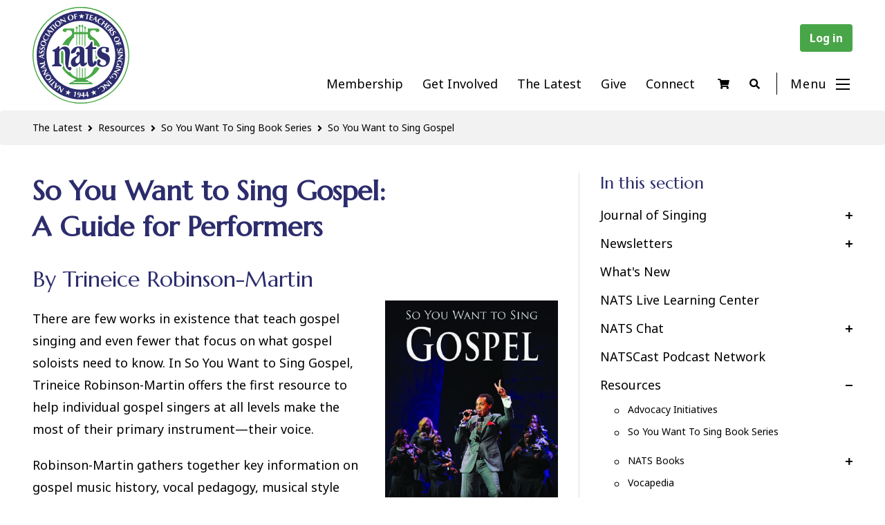

--- FILE ---
content_type: text/html; charset=UTF-8
request_url: https://www.nats.org/So_You_Want_to_Sing_Gospel.html
body_size: 19422
content:
<!DOCTYPE html>
<html lang="en">
<head>
<!-- Google tag (gtag.js) -->
<script async src="https://www.googletagmanager.com/gtag/js?id=G-40SGWZD8E6"></script>
<script>
window.dataLayer = window.dataLayer || [];
function gtag(){dataLayer.push(arguments);}
gtag('js', new Date());

gtag('config', 'G-40SGWZD8E6');
</script>
<meta charset="utf-8">
<meta http-equiv="X-UA-Compatible" content="IE=edge">
<meta name="viewport" content="width=device-width, initial-scale=1, shrink-to-fit=no">
<meta name="description" content="">
<meta property="og:image" content="https://www.nats.org/_Template/Base/nats_logo.png" />
<link rel="icon" type="image/svg+xml" href="https://www.nats.org/_Template/NATS_Base/NATS_lyre_white_on_green.svg">
<link rel="alternate icon" href="https://www.nats.org/_Template/NATS_Base/favicon.ico">
<title>So You Want to Sing Gospel | National Association of Teachers of Singing</title>
<link rel="canonical" href="https://www.nats.org/So_You_Want_to_Sing_Gospel.html">
<link rel="stylesheet" type="text/css" href="https://cdnjs.cloudflare.com/ajax/libs/font-awesome/5.15.3/css/all.min.css">
<link rel="preconnect" href="https://fonts.googleapis.com">
<link rel="preconnect" href="https://fonts.gstatic.com" crossorigin>
<link href="https://fonts.googleapis.com/css2?family=Marcellus&family=Noto+Sans:ital,wght@0,400;0,700;1,400&display=swap" rel="stylesheet">
<link rel="stylesheet" href="https://cdn.jsdelivr.net/npm/bootstrap@4.5.3/dist/css/bootstrap.min.css" integrity="sha384-TX8t27EcRE3e/ihU7zmQxVncDAy5uIKz4rEkgIXeMed4M0jlfIDPvg6uqKI2xXr2" crossorigin="anonymous">
<link href="https://www.nats.org/_Template/NATS_Base/11616.css" rel="stylesheet">
<link href="https://www.nats.org/_Template/NATS_Base/11617.css?1" rel="stylesheet">
<link href="https://www.nats.org/_Template/NATS_Base/11618.css" rel="stylesheet">
<!-- HTML5 shim and Respond.js IE8 support of HTML5 elements and media queries -->
<!--[if lt IE 9]>
<script src="https://oss.maxcdn.com/libs/html5shiv/3.7.0/html5shiv.js"></script>
<script src="https://oss.maxcdn.com/libs/respond.js/1.4.2/respond.min.js"></script>
<![endif]-->
<!-- jQuery CDN -->
<script src="https://code.jquery.com/jquery-1.12.0.min.js"></script>
<script src="https://cdn.jsdelivr.net/npm/bootstrap@4.5.3/dist/js/bootstrap.min.js" integrity="sha384-w1Q4orYjBQndcko6MimVbzY0tgp4pWB4lZ7lr30WKz0vr/aWKhXdBNmNb5D92v7s" crossorigin="anonymous"></script>
<script src="https://code.jquery.com/jquery-migrate-1.2.1.js"></script>

<script type="text/javascript" src="https://www.nats.org/_Template/NATS_Base/misc.js"></script>
<script type="text/javascript">var p="http",d="static";if(document.location.protocol=="https:"){p+="s";d="engine";}var z=document.createElement("script");z.type="text/javascript";z.async=true;z.src=p+"://"+d+".multiview.com/ados.js";var s=document.getElementsByTagName("script")[0];s.parentNode.insertBefore(z,s);</script>
<script type="text/javascript">
var ados = ados || {};
ados.run = ados.run || [];
ados.run.push(function() {
/* load placement for account: Multiview, site: NATSweb - National Association of Teachers of Singing - MultiWeb, size: 728x90 - Leaderboard, zone: NATSweb - Leaderboard Upper*/
ados_add_placement(4466, 56428, "mvLeaderTop", 4).setZone(59992);
/* load placement for account: Multiview, site: NATSweb - National Association of Teachers of Singing - MultiWeb, size: 728x90 - Leaderboard, zone: NATSweb - Leaderboard Upper*/
ados_add_placement(4466, 56428, "mvLeaderBottom", 4).setZone(59992);
/* load placement for account: Multiview, site: NATSweb - National Association of Teachers of Singing - MultiWeb, size: 728x90 - Leaderboard, zone: NATSweb - Leaderboard Middle*/
ados_add_placement(4466, 56428, "mvLeaderMiddle", 4).setZone(59991);
ados_setDomain('engine.multiview.com');
ados_load();
});</script>
<script src="//assets.adobedtm.com/c876840ac68fc41c08a580a3fb1869c51ca83380/satelliteLib-8fdd1cab87de3a80150439fa5f0b8b8aa2d33bf4.js"></script>


<script type="text/javascript">

  var _gaq = _gaq || [];
  _gaq.push(['_setAccount', 'UA-5664735-1']);
  _gaq.push(['_trackPageview']);

  (function() {
    var ga = document.createElement('script'); ga.type = 'text/javascript'; ga.async = true;
    ga.src = ('https:' == document.location.protocol ? 'https://ssl' : 'http://www') + '.google-analytics.com/ga.js';
    var s = document.getElementsByTagName('script')[0]; s.parentNode.insertBefore(ga, s);
  })();

</script>
<!-- Facebook Pixel Code -->
<script>
!function(f,b,e,v,n,t,s)
{if(f.fbq)return;n=f.fbq=function(){n.callMethod?
n.callMethod.apply(n,arguments):n.queue.push(arguments)};
if(!f._fbq)f._fbq=n;n.push=n;n.loaded=!0;n.version='2.0';
n.queue=[];t=b.createElement(e);t.async=!0;
t.src=v;s=b.getElementsByTagName(e)[0];
s.parentNode.insertBefore(t,s)}(window,document,'script',
'https://connect.facebook.net/en_US/fbevents.js');
 
 fbq('init', '1916080065297837');
 fbq('track', 'PageView');

 

</script>
<noscript>
 <img height="1" width="1" 
src="https://www.facebook.com/tr?id=1916080065297837&ev=PageView
&noscript=1"/>
</noscript>
<!-- End Facebook Pixel Code -->
</head>
<body>
<header>
<div class="container-fluid">
    <a id="logo" href="/"><img src="https://www.nats.org/_Library/template/site_logo.svg" alt="National Association of Teachers of Singing"></a>
    <nav>
    <div class="Login"><script type="text/javascript">var loginform = '<a href="https://www.nats.org/cgi/page.cgi/members_home.html" class="Login">Log in</a>';
var id_cookie = get_cookie('NATSID');
if (id_cookie) {
    var id = id_cookie.split(':');
    document.write('Logged in as: <a href="/cgi/page.cgi/members_home.html" class="LoginUserLink">' + id[0] + '</a> (<a href="/cgi/logout.cgi" class="Logout">Log out</a>)');
}
else {
    document.write(loginform);
}
function get_cookie(name) {
    var key = name + "=";
    var cookies = document.cookie.split(';');
    for(var i=0;i < cookies.length;i++) {
        var cookie = cookies[i];
        while (cookie.charAt(0)==' ') cookie = cookie.substring(1,cookie.length);
        if (cookie.indexOf(key) == 0) return cookie.substring(key.length,cookie.length);
    }
    return null;
}
</script>
</div>

    <!-- begin menu -->
<div class="hmenu">
<a href="https://www.nats.org/nats-membership.html" class="menu hmenu_page_5">Membership</a>&nbsp;|&nbsp;<a href="https://www.nats.org/get_involved.html" class="menu hmenu_page_238">Get Involved</a>&nbsp;|&nbsp;<a href="https://www.nats.org/the-latest.html" class="menu hmenu_page_1582">The Latest</a>&nbsp;|&nbsp;<a href="https://www.nats.org/give.html" class="menu hmenu_page_1583">Give</a>&nbsp;|&nbsp;<a href="https://www.nats.org/Connect.html" class="menu hmenu_page_321">Connect</a></div>
<!-- end menu -->

    <!-- Cart -->
  <span class="cart-items">
      <a class="shoppingCart" href="/cgi/page.cgi/_pay.html">
      <i class="fas fa-shopping-cart" aria-hidden="true"></i>
      </a>
      <script>
          var ncart;
          var ca = document.cookie.split(';');
          for(var i = 0; i < ca.length; i++) {
          var c = ca[i];
          while (c.charAt(0) == ' ') {
          c = c.substring(1);
          }
          if (c.indexOf("cart_contents=") == 0) {
          ncart = c.substring(14, c.length);
          }
          }
          if (ncart) {
          document.write("<span class='item-in-cart'>("+ncart+")</span>");
          }
      </script>
  </span>

    <!-- Search -->
<div id="search">
   <!-- Button trigger modal -->
   <a type="button" data-toggle="modal" data-target="#myModal">
       <i class="fas fa-search" aria-hidden="true"></i>
   </a>
   <!-- Modal -->
   <div class="modal fade" id="myModal" tabindex="-1" role="dialog" aria-labelledby="myModalLabel" style="display: none;">
       <div class="modal-dialog" role="document">
           <div class="modal-content">
               <div class="modal-header">
                   <button type="button" class="close" data-dismiss="modal" aria-label="Close"><span aria-hidden="true">×</span></button>
               </div>
           <div class="modal-body">
               <div class="Search"><h1>Search NATS</h1>
                   <form action="/cgi/page.cgi/_search.html" id="searchform" class="search" method="GET"><input value name="searchterm" type="text" placeholder="Search" size="10"><input value="Search" type="submit"></form>
               </div>
           </div>
           </div>
       </div>
   </div>
</div>
<!-- / Search -->
       <span class="hamburger-button" onclick="openNav()">
          <span id="menuText">Menu</span>
              <span class="icon-bars d-inline-block" aria-hidden="true">
                <span class="icon-bar top-bar"></span>
                <span class="icon-bar middle-bar"></span>
                <span class="icon-bar bottom-bar"></span>
          </span>
       </span>
    <!-- Sidebar Nav -->
<div id="sidebarNav" class="sidenav">

<a href="javascript:void(0)" class="closebtn" onclick="closeNav()">
<svg xmlns="http://www.w3.org/2000/svg" xmlns:xlink="http://www.w3.org/1999/xlink" width="20" height="20" viewBox="0 0 20 20"><g fill="#ffffff" fill-rule="evenodd" transform="translate(-.1 -.1)"><rect width="26" height="2" x="-3" y="9" rx="1" transform="rotate(45 10 10)"></rect><rect width="26" height="2" x="-3" y="9" rx="1" transform="rotate(-45 10 10)"></rect></g></svg>
</a>


<!--VMenu-->
<script src="https://www.nats.org/_Modules/VMenu/js/jquery.VMenu.js" type="text/javascript"></script>
<script type="text/javascript">$(document).ready(function(){$('#VMenu').VMenu({'mobile_res':'','enable_mobile':'','_id':'VMenu','prefix':'VM'});});</script>

<ul id="VMenu">
<li style="display:none;" class="mLabel" id="VM_page_125"><span class="VMspacer"><a href="#" style="display:none;" class="menu"></a></span></li>
<li class="mLabel" id="VM_page_5"><span class="VM_collapse"><a href="https://www.nats.org/nats-membership.html" class="menu">Membership</a></span>
<ul style="display:none;">
<li class="mItem" id="VM_page_1026"><span class="VMspacer"><a href="https://www.nats.org/Member_Benefits.html" class="menu">Member Benefits</a></span>
<ul style="display:none;">
<li style="display:none;" class="mItem" id="VM_page_1686"><span class="VMspacer"><a href="#" style="display:none;" class="menu"></a></span>
<ul style="display:none;">
<li style="display:none;" class="mItem" id="VM_page_1027"><span class="VMspacer"><a href="#" style="display:none;" class="menu"></a></span></li>
<li style="display:none;" class="mItem" id="VM_page_1028"><span class="VMspacer"><a href="#" style="display:none;" class="menu"></a></span></li>
<li style="display:none;" class="mItem" id="VM_page_1265"><span class="VMspacer"><a href="#" style="display:none;" class="menu"></a></span></li>
<li style="display:none;" class="mItem" id="VM_page_1164"><span class="VMspacer"><a href="#" style="display:none;" class="menu"></a></span></li>
<li style="display:none;" class="mItem" id="VM_page_1029"><span class="VMspacer"><a href="#" style="display:none;" class="menu"></a></span></li></ul>
</li></ul>
</li>
<li class="mItem" id="VM_page_1684"><span class="VM_collapse"><a href="https://www.nats.org/Membership_Types.html" class="menu">Membership Types</a></span>
<ul style="display:none;">
<li class="mItem" id="VM_page_256"><span class="VM_collapse"><a href="/cgi/page.cgi/full_membership.html" class="menu">Professional</a></span>
<ul style="display:none;">
<li class="mItem" id="VM_page_565"><span class="VMspacer"><a href="https://www.nats.org/Collaborative_Pianist_Membership.html" class="menu">Collaborative Pianist Membership</a></span></li></ul>
</li>
<li class="mItem" id="VM_page_258"><span class="VMspacer"><a href="/cgi/page.cgi/affiliate_membership.html" class="menu">Affiliate</a></span></li>
<li style="display:none;" class="mItem" id="VM_page_1685"><span class="VMspacer"><a href="#" style="display:none;" class="menu"></a></span></li>
<li class="mItem" id="VM_page_630"><span class="VM_collapse"><a href="https://www.nats.org/Student_Membership.html" class="menu">Pre-Professional</a></span>
<ul style="display:none;">
<li class="mItem" id="VM_page_1687"><span class="VMspacer"><a href="https://www.nats.org/SNATSChapters.html" class="menu">SNATS</a></span>
<ul style="display:none;">
<li style="display:none;" class="mItem" id="VM_page_52"><span class="VM_collapse"><a href="#" style="display:none;" class="menu"></a></span>
<ul style="display:none;">
<li class="mItem" id="VM_page_242"><span class="VMspacer"><a href="https://www.nats.org/about_snats.html" class="menu">About SNATS</a></span></li>
<li class="mItem" id="VM_page_239"><span class="VMspacer"><a href="https://www.nats.org/snats_chapter_application.html" class="menu">Chapter Application</a></span></li>
<li class="mItem" id="VM_page_240"><span class="VMspacer"><a href="/cgi/page.cgi/snats_directory.html" class="menu">Directory</a></span></li>
<li class="mItem" id="VM_page_109"><span class="VMspacer"><a href="https://www.nats.org/grant-opportunities.html" class="menu">Grant Opportunities</a></span></li>
<li class="mItem" id="VM_page_107"><span class="VMspacer"><a href="https://www.nats.org/snats_newsletter.html" class="menu">Newsletter </a></span></li>
<li class="mItem" id="VM_page_626"><span class="VMspacer"><a href="https://www.nats.org/SNATS_Resource_Page.html" class="menu">Resources for Chapters</a></span></li>
<li class="mItem" id="VM_page_112"><span class="VMspacer"><a href="https://www.nats.org/sample-constitutions.html" class="menu">Sample Constitutions</a></span></li>
<li style="display:none;" class="mItem" id="VM_page_110"><span class="VMspacer"><a href="#" style="display:none;" class="menu"></a></span></li>
<li class="mItem" id="VM_page_798"><span class="VMspacer"><a href="https://www.nats.org/Sample_Mission_Statements.html" class="menu">Sample Mission Statements</a></span></li>
<li style="display:none;" class="mItem" id="VM_page_111"><span class="VMspacer"><a href="#" style="display:none;" class="menu"></a></span></li></ul>
</li></ul>
</li></ul>
</li>
<li style="display:none;" class="mItem" id="VM_page_1692"><span class="VMspacer"><a href="#" style="display:none;" class="menu"></a></span></li>
<li class="mItem" id="VM_page_1933"><span class="VMspacer"><a href="https://www.nats.org/Emerging_Professional.html" class="menu">Emerging Professional</a></span></li></ul>
</li>
<li style="display:none;" class="mItem" id="VM_page_1693"><span class="VMspacer"><a href="#" style="display:none;" class="menu"></a></span></li>
<li style="display:none;" class="mItem" id="VM_page_193"><span class="VMspacer"><a href="#" style="display:none;" class="menu"></a></span></li>
<li class="mItem" id="VM_page_317"><span class="VMspacer"><a href="/cgi/page.cgi/Renew_Your_Membership.html" class="menu">Renew</a></span>
<ul style="display:none;">
<li style="display:none;" class="mItem" id="VM_page_10"><span class="VMspacer"><a href="#" style="display:none;" class="menu"></a></span></li></ul>
</li>
<li class="mItem" id="VM_page_902"><span class="VMspacer"><a href="https://www.nats.org/NATS_for_a_Lifetime.html" class="menu">NATS for a Lifetime</a></span>
<ul style="display:none;">
<li style="display:none;" class="mItem" id="VM_page_903"><span class="VMspacer"><a href="#" style="display:none;" class="menu"></a></span></li>
<li style="display:none;" class="mItem" id="VM_page_992"><span class="VMspacer"><a href="#" style="display:none;" class="menu"></a></span></li>
<li style="display:none;" class="mItem" id="VM_page_1339"><span class="VMspacer"><a href="#" style="display:none;" class="menu"></a></span></li>
<li style="display:none;" class="mItem" id="VM_page_1046"><span class="VMspacer"><a href="#" style="display:none;" class="menu"></a></span></li>
<li style="display:none;" class="mItem" id="VM_page_1059"><span class="VMspacer"><a href="#" style="display:none;" class="menu"></a></span></li>
<li style="display:none;" class="mItem" id="VM_page_1034"><span class="VMspacer"><a href="#" style="display:none;" class="menu"></a></span></li>
<li style="display:none;" class="mItem" id="VM_page_1037"><span class="VMspacer"><a href="#" style="display:none;" class="menu"></a></span></li>
<li style="display:none;" class="mItem" id="VM_page_1038"><span class="VMspacer"><a href="#" style="display:none;" class="menu"></a></span></li></ul>
</li>
<li style="display:none;" class="mItem" id="VM_page_234"><span class="VM_collapse"><a href="#" style="display:none;" class="menu"></a></span>
<ul style="display:none;">
<li style="display:none;" class="mItem" id="VM_page_9"><span class="VMspacer"><a href="#" style="display:none;" class="menu"></a></span></li>
<li class="mItem" id="VM_page_334"><span class="VMspacer"><a href="https://www.nats.org/Join_A_Chapter.html" class="menu">Join a Chapter</a></span></li></ul>
</li>
<li class="mItem" id="VM_page_1825"><span class="VMspacer"><a href="https://www.nats.org/gift.html" class="menu">Gift Memberships</a></span></li>
<li style="display:none;" class="mItem" id="VM_page_1903"><span class="VMspacer"><a href="#" style="display:none;" class="menu"></a></span></li></ul>
</li>
<li class="mLabel" id="VM_page_238"><span class="VM_collapse"><a href="https://www.nats.org/get_involved.html" class="menu">Get Involved</a></span>
<ul style="display:none;">
<li class="mItem" id="VM_page_34"><span class="VM_collapse"><a href="https://www.nats.org/competitions.html" class="menu">Competitions + Auditions</a></span>
<ul style="display:none;">
<li class="mItem" id="VM_page_264"><span class="VM_collapse"><a href="https://www.nats.org/national_student_auditions.html" class="menu">National Student Auditions</a></span>
<ul style="display:none;">
<li class="mItem" id="VM_page_1244"><span class="VMspacer"><a href="https://www.nats.org/American_Negro_Spiritual_Competition.html" class="menu">American Negro Spiritual Categories</a></span>
<ul style="display:none;">
<li style="display:none;" class="mItem" id="VM_page_1247"><span class="VMspacer"><a href="#" style="display:none;" class="menu"></a></span></li>
<li style="display:none;" class="mItem" id="VM_page_1605"><span class="VMspacer"><a href="#" style="display:none;" class="menu"></a></span></li>
<li style="display:none;" class="mItem" id="VM_page_1606"><span class="VMspacer"><a href="#" style="display:none;" class="menu"></a></span></li></ul>
</li>
<li class="mItem" id="VM_page_616"><span class="VMspacer"><a href="https://www.nats.org/Hall_Johnson_Spirituals_Competition.html" class="menu">Hall Johnson Spirituals Competition</a></span></li>
<li style="display:none;" class="mItem" id="VM_page_1847"><span class="VMspacer"><a href="#" style="display:none;" class="menu"></a></span></li>
<li class="mItem" id="VM_page_1789"><span class="VMspacer"><a href="https://www.nats.org/Roberta_Stephen_Scholarship.html" class="menu">Roberta Stephen Scholarship</a></span></li>
<li class="mItem" id="VM_page_1986"><span class="VMspacer"><a href="https://www.nats.org/ginsburg.html" class="menu">Ginsburg Repertoire Prize</a></span></li>
<li class="mItem" id="VM_page_608"><span class="VMspacer"><a href="https://www.nats.org/nsaresources.html" class="menu">NSA Resource Center</a></span>
<ul style="display:none;">
<li style="display:none;" class="mItem" id="VM_page_1676"><span class="VMspacer"><a href="#" style="display:none;" class="menu"></a></span></li>
<li style="display:none;" class="mItem" id="VM_page_1677"><span class="VMspacer"><a href="#" style="display:none;" class="menu"></a></span></li></ul>
</li>
<li style="display:none;" class="mItem" id="VM_page_926"><span class="VMspacer"><a href="#" style="display:none;" class="menu"></a></span></li>
<li style="display:none;" class="mItem" id="VM_page_1032"><span class="VMspacer"><a href="#" style="display:none;" class="menu"></a></span></li>
<li class="mItem" id="VM_page_399"><span class="VMspacer"><a href="https://www.nats.org/Frequently_Asked_Questions_-_NSA.html" class="menu">FAQ - National Student Auditions</a></span></li>
<li class="mItem" id="VM_page_394"><span class="VMspacer"><a href="https://www.nats.org/NSA_-_You_Tube_Round_Video_Submissions.html" class="menu">Video Submission Guidelines</a></span></li>
<li style="display:none;" class="mItem" id="VM_page_570"><span class="VMspacer"><a href="#" style="display:none;" class="menu"></a></span></li>
<li class="mItem" id="VM_page_793"><span class="VMspacer"><a href="https://www.nats.org/Past_NSA_Winners_Finalists_and_Semifinalists.html" class="menu">NSA Winners, Finalists and Semifinalists</a></span>
<ul style="display:none;">
<li style="display:none;" class="mItem" id="VM_page_584"><span class="VMspacer"><a href="#" style="display:none;" class="menu"></a></span></li>
<li style="display:none;" class="mItem" id="VM_page_583"><span class="VMspacer"><a href="#" style="display:none;" class="menu"></a></span></li>
<li style="display:none;" class="mItem" id="VM_page_1830"><span class="VMspacer"><a href="#" style="display:none;" class="menu"></a></span></li>
<li style="display:none;" class="mItem" id="VM_page_1831"><span class="VMspacer"><a href="#" style="display:none;" class="menu"></a></span></li>
<li style="display:none;" class="mItem" id="VM_page_1340"><span class="VMspacer"><a href="#" style="display:none;" class="menu"></a></span></li>
<li style="display:none;" class="mItem" id="VM_page_576"><span class="VMspacer"><a href="#" style="display:none;" class="menu"></a></span></li>
<li style="display:none;" class="mItem" id="VM_page_1833"><span class="VMspacer"><a href="#" style="display:none;" class="menu"></a></span></li></ul>
</li>
<li style="display:none;" class="mItem" id="VM_page_577"><span class="VMspacer"><a href="#" style="display:none;" class="menu"></a></span></li>
<li class="mItem" id="VM_page_1934"><span class="VMspacer"><a href="https://www.nats.org/auditioncon.html" class="menu">AuditionCon</a></span></li>
<li class="mItem" id="VM_page_1957"><span class="VMspacer"><a href="https://www.nats.org/NSA_Generations.html" class="menu">NSA Generations</a></span></li>
<li style="display:none;" class="mItem" id="VM_page_1972"><span class="VMspacer"><a href="#" style="display:none;" class="menu"></a></span></li>
<li style="display:none;" class="mItem" id="VM_page_1975"><span class="VMspacer"><a href="#" style="display:none;" class="menu"></a></span></li></ul>
</li>
<li class="mItem" id="VM_page_1297"><span class="VM_collapse"><a href="https://www.nats.org/Musical_Theatre_Competition.html" class="menu">Musical Theatre Competition</a></span>
<ul style="display:none;">
<li style="display:none;" class="mItem" id="VM_page_252"><span class="VMspacer"><a href="#" style="display:none;" class="menu"></a></span></li>
<li class="mItem" id="VM_page_770"><span class="VMspacer"><a href="https://www.nats.org/Past_NMTC_Winners.html" class="menu">Past NMTC Winners</a></span></li>
<li class="mItem" id="VM_page_418"><span class="VMspacer"><a href="https://www.nats.org/NMTC_-_You_Tube_Round_Videos.html" class="menu">Video Submission Guidelines</a></span></li>
<li class="mItem" id="VM_page_140"><span class="VMspacer"><a href="https://www.nats.org/nmtc_faq.html" class="menu">FAQ</a></span></li>
<li style="display:none;" class="mItem" id="VM_page_1988"><span class="VMspacer"><a href="#" style="display:none;" class="menu"></a></span>
<ul style="display:none;">
<li style="display:none;" class="mItem" id="VM_page_1861"><span class="VMspacer"><a href="#" style="display:none;" class="menu"></a></span></li></ul>
</li>
<li class="mItem" id="VM_page_1802"><span class="VM_collapse"><a href="https://www.nats.org/galafinals.html" class="menu">NMTC Finals</a></span>
<ul style="display:none;">
<li style="display:none;" class="mItem" id="VM_page_1809"><span class="VMspacer"><a href="#" style="display:none;" class="menu"></a></span></li>
<li style="display:none;" class="mItem" id="VM_page_1810"><span class="VMspacer"><a href="#" style="display:none;" class="menu"></a></span></li>
<li class="mItem" id="VM_page_1815"><span class="VMspacer"><a href="https://www.nats.org/NMTC_Sponsorships.html" class="menu">NMTC Sponsorships</a></span></li>
<li style="display:none;" class="mItem" id="VM_page_1881"><span class="VMspacer"><a href="#" style="display:none;" class="menu"></a></span></li></ul>
</li></ul>
</li>
<li class="mItem" id="VM_page_37"><span class="VM_collapse"><a href="https://www.nats.org/nats-artist-awards.html" class="menu">NATS Artist Awards (NATSAA)</a></span>
<ul style="display:none;">
<li class="mItem" id="VM_page_39"><span class="VMspacer"><a href="https://www.nats.org/past_natsaa_winners.html" class="menu">NATSAA Winners</a></span>
<ul style="display:none;">
<li style="display:none;" class="mItem" id="VM_page_235"><span class="VMspacer"><a href="#" style="display:none;" class="menu"></a></span></li>
<li style="display:none;" class="mItem" id="VM_page_236"><span class="VMspacer"><a href="#" style="display:none;" class="menu"></a></span></li></ul>
</li>
<li style="display:none;" class="mItem" id="VM_page_246"><span class="VMspacer"><a href="#" style="display:none;" class="menu"></a></span></li>
<li style="display:none;" class="mItem" id="VM_page_1796"><span class="VMspacer"><a href="#" style="display:none;" class="menu"></a></span></li>
<li style="display:none;" class="mItem" id="VM_page_1347"><span class="VMspacer"><a href="#" style="display:none;" class="menu"></a></span></li>
<li style="display:none;" class="mItem" id="VM_page_1726"><span class="VMspacer"><a href="#" style="display:none;" class="menu"></a></span></li>
<li style="display:none;" class="mItem" id="VM_page_1835"><span class="VMspacer"><a href="#" style="display:none;" class="menu"></a></span></li></ul>
</li>
<li class="mItem" id="VM_page_40"><span class="VM_collapse"><a href="https://www.nats.org/art-song-composition.html" class="menu">Art Song Composition Award</a></span>
<ul style="display:none;">
<li style="display:none;" class="mItem" id="VM_page_249"><span class="VMspacer"><a href="#" style="display:none;" class="menu"></a></span></li>
<li style="display:none;" class="mItem" id="VM_page_722"><span class="VMspacer"><a href="#" style="display:none;" class="menu"></a></span></li>
<li class="mItem" id="VM_page_980"><span class="VMspacer"><a href="https://www.nats.org/Art_Song_Award-History_and_Past_Winners.html" class="menu">Art Song Award-History and Past Winners</a></span></li></ul>
</li>
<li class="mItem" id="VM_page_1278"><span class="VMspacer"><a href="https://www.nats.org/Summer_Program_Auditions.html" class="menu">Summer Program Auditions</a></span>
<ul style="display:none;">
<li style="display:none;" class="mItem" id="VM_page_1680"><span class="VMspacer"><a href="#" style="display:none;" class="menu"></a></span></li>
<li style="display:none;" class="mItem" id="VM_page_1717"><span class="VMspacer"><a href="#" style="display:none;" class="menu"></a></span></li>
<li style="display:none;" class="mItem" id="VM_page_1718"><span class="VMspacer"><a href="#" style="display:none;" class="menu"></a></span></li></ul>
</li></ul>
</li>
<li class="mItem" id="VM_page_1594"><span class="VM_collapse"><a href="https://www.nats.org/Awards_Grants.html" class="menu">Awards + Grants</a></span>
<ul style="display:none;">
<li class="mItem" id="VM_page_46"><span class="VMspacer"><a href="https://www.nats.org/emerging-leaders-awards.html" class="menu">Emerging Leaders Awards</a></span>
<ul style="display:none;">
<li style="display:none;" class="mItem" id="VM_page_47"><span class="VMspacer"><a href="#" style="display:none;" class="menu"></a></span></li>
<li style="display:none;" class="mItem" id="VM_page_248"><span class="VMspacer"><a href="#" style="display:none;" class="menu"></a></span></li>
<li style="display:none;" class="mItem" id="VM_page_645"><span class="VMspacer"><a href="#" style="display:none;" class="menu"></a></span></li></ul>
</li>
<li class="mItem" id="VM_page_48"><span class="VMspacer"><a href="https://www.nats.org/independent-teacher-fellowship.html" class="menu">Joan Frey Boytim Awards for Independent Teachers</a></span>
<ul style="display:none;">
<li style="display:none;" class="mItem" id="VM_page_49"><span class="VMspacer"><a href="#" style="display:none;" class="menu"></a></span></li>
<li style="display:none;" class="mItem" id="VM_page_250"><span class="VMspacer"><a href="#" style="display:none;" class="menu"></a></span></li></ul>
</li>
<li class="mItem" id="VM_page_42"><span class="VMspacer"><a href="https://www.nats.org/voice-pedagogy-award.html" class="menu">Voice Pedagogy Award </a></span>
<ul style="display:none;">
<li style="display:none;" class="mItem" id="VM_page_988"><span class="VMspacer"><a href="#" style="display:none;" class="menu"></a></span></li></ul>
</li>
<li class="mItem" id="VM_page_1863"><span class="VMspacer"><a href="https://www.nats.org/canadianvoicepedagogyaward.html" class="menu">Canadian Voice Pedagogy Award</a></span>
<ul style="display:none;">
<li style="display:none;" class="mItem" id="VM_page_1862"><span class="VMspacer"><a href="#" style="display:none;" class="menu"></a></span></li></ul>
</li>
<li class="mItem" id="VM_page_41"><span class="VMspacer"><a href="https://www.nats.org/van-lawrence-fellowship.html" class="menu">Van L. Lawrence Fellowship</a></span></li>
<li class="mItem" id="VM_page_54"><span class="VMspacer"><a href="https://www.nats.org/nats-discretionary-fund.html" class="menu">NATS Discretionary Fund</a></span>
<ul style="display:none;">
<li style="display:none;" class="mItem" id="VM_page_56"><span class="VMspacer"><a href="#" style="display:none;" class="menu"></a></span></li>
<li style="display:none;" class="mItem" id="VM_page_57"><span class="VMspacer"><a href="#" style="display:none;" class="menu"></a></span></li></ul>
</li>
<li class="mItem" id="VM_page_1735"><span class="VMspacer"><a href="https://www.nats.org/Clifton_Ware_Group-Voice_Pedagogy_Award.html" class="menu">Clifton Ware Group-Voice Pedagogy Award</a></span>
<ul style="display:none;">
<li style="display:none;" class="mItem" id="VM_page_1736"><span class="VMspacer"><a href="#" style="display:none;" class="menu"></a></span></li></ul>
</li>
<li class="mItem" id="VM_page_1756"><span class="VMspacer"><a href="https://www.nats.org/vocalmusicfellowships.html" class="menu">Vocal Music Fellowships</a></span></li>
<li class="mItem" id="VM_page_1958"><span class="VMspacer"><a href="https://www.nats.org/Barbara_Hill_Moore_Emerging_Teaching_Artist_Award.html" class="menu">Barbara Hill Moore Emerging Teaching Artist Award</a></span>
<ul style="display:none;">
<li style="display:none;" class="mItem" id="VM_page_1969"><span class="VMspacer"><a href="#" style="display:none;" class="menu"></a></span></li></ul>
</li></ul>
</li>
<li class="mItem" id="VM_page_1596"><span class="VM_collapse"><a href="https://www.nats.org/Mentoring_Ambassadors.html" class="menu">Mentoring + Ambassadors</a></span>
<ul style="display:none;">
<li class="mItem" id="VM_page_44"><span class="VM_collapse"><a href="https://www.nats.org/nats-intern-program.html" class="menu">NATS Intern Program</a></span>
<ul style="display:none;">
<li style="display:none;" class="mItem" id="VM_page_45"><span class="VMspacer"><a href="#" style="display:none;" class="menu"></a></span></li>
<li class="mItem" id="VM_page_162"><span class="VMspacer"><a href="https://www.nats.org/interns_testimonials.html" class="menu">Previous NATS Interns Testimonials</a></span></li>
<li style="display:none;" class="mItem" id="VM_page_251"><span class="VMspacer"><a href="#" style="display:none;" class="menu"></a></span></li>
<li class="mItem" id="VM_page_163"><span class="VMspacer"><a href="https://www.nats.org/past_interns.html" class="menu">Past NATS Interns</a></span></li>
<li style="display:none;" class="mItem" id="VM_page_555"><span class="VMspacer"><a href="#" style="display:none;" class="menu"></a></span></li>
<li style="display:none;" class="mItem" id="VM_page_643"><span class="VMspacer"><a href="#" style="display:none;" class="menu"></a></span></li></ul>
</li>
<li class="mItem" id="VM_page_981"><span class="VM_collapse"><a href="https://www.nats.org/NATS_Mentoring_Initiatives.html" class="menu">Mentoring Initiatives</a></span>
<ul style="display:none;">
<li class="mItem" id="VM_page_1039"><span class="VMspacer"><a href="https://www.nats.org/national_mentoring_initiative.html" class="menu">NATS National Mentoring Collaborative</a></span>
<ul style="display:none;">
<li style="display:none;" class="mItem" id="VM_page_1044"><span class="VMspacer"><a href="#" style="display:none;" class="menu"></a></span></li>
<li style="display:none;" class="mItem" id="VM_page_1045"><span class="VMspacer"><a href="#" style="display:none;" class="menu"></a></span></li></ul>
</li>
<li class="mItem" id="VM_page_1236"><span class="VMspacer"><a href="https://www.nats.org/Mentoring_Program_for_Composers.html" class="menu">Mentoring Program for Composers</a></span>
<ul style="display:none;">
<li style="display:none;" class="mItem" id="VM_page_1237"><span class="VMspacer"><a href="#" style="display:none;" class="menu"></a></span></li></ul>
</li></ul>
</li>
<li class="mItem" id="VM_page_943"><span class="VMspacer"><a href="https://www.nats.org/International_Initiatives.html" class="menu">International Initiatives</a></span>
<ul style="display:none;">
<li style="display:none;" class="mItem" id="VM_page_944"><span class="VMspacer"><a href="#" style="display:none;" class="menu"></a></span>
<ul style="display:none;">
<li style="display:none;" class="mItem" id="VM_page_947"><span class="VMspacer"><a href="#" style="display:none;" class="menu"></a></span></li>
<li style="display:none;" class="mItem" id="VM_page_949"><span class="VMspacer"><a href="#" style="display:none;" class="menu"></a></span></li>
<li style="display:none;" class="mItem" id="VM_page_977"><span class="VMspacer"><a href="#" style="display:none;" class="menu"></a></span></li>
<li style="display:none;" class="mItem" id="VM_page_948"><span class="VMspacer"><a href="#" style="display:none;" class="menu"></a></span></li></ul>
</li>
<li style="display:none;" class="mItem" id="VM_page_1753"><span class="VMspacer"><a href="#" style="display:none;" class="menu"></a></span>
<ul style="display:none;">
<li style="display:none;" class="mItem" id="VM_page_1769"><span class="VMspacer"><a href="#" style="display:none;" class="menu"></a></span></li>
<li style="display:none;" class="mItem" id="VM_page_1770"><span class="VMspacer"><a href="#" style="display:none;" class="menu"></a></span></li></ul>
</li></ul>
</li>
<li class="mItem" id="VM_page_1746"><span class="VMspacer"><a href="https://www.nats.org/affinitygroups.html" class="menu">Affinity Groups</a></span></li></ul>
</li>
<li class="mItem" id="VM_page_43"><span class="VM_collapse"><a href="https://www.nats.org/programs.html" class="menu">Conferences + Workshops</a></span>
<ul style="display:none;">
<li class="mItem" id="VM_page_58"><span class="VM_collapse"><a href="/cgi/page.cgi/national-workshops.html" class="menu">National Workshops</a></span>
<ul style="display:none;">
<li style="display:none;" class="mItem" id="VM_page_781"><span class="VM_collapse"><a href="#" style="display:none;" class="menu"></a></span>
<ul style="display:none;">
<li style="display:none;" class="mItem" id="VM_page_993"><span class="VM_collapse"><a href="#" style="display:none;" class="menu"></a></span>
<ul style="display:none;">
<li class="mItem" id="VM_page_996"><span class="VMspacer"><a href="https://www.nats.org/Presenters_-_2019_Summer_Workshop.html" class="menu">Presenters - 2019 Summer Workshop</a></span></li></ul>
</li>
<li class="mItem" id="VM_page_1681"><span class="VMspacer"><a href="https://www.nats.org/2022_Winter_Workshop.html" class="menu">2022 Winter Workshop</a></span>
<ul style="display:none;">
<li style="display:none;" class="mItem" id="VM_page_1683"><span class="VMspacer"><a href="#" style="display:none;" class="menu"></a></span></li>
<li style="display:none;" class="mItem" id="VM_page_1689"><span class="VMspacer"><a href="#" style="display:none;" class="menu"></a></span></li>
<li style="display:none;" class="mItem" id="VM_page_1696"><span class="VMspacer"><a href="#" style="display:none;" class="menu"></a></span></li></ul>
</li>
<li style="display:none;" class="mItem" id="VM_page_1766"><span class="VMspacer"><a href="#" style="display:none;" class="menu"></a></span>
<ul style="display:none;">
<li style="display:none;" class="mItem" id="VM_page_1767"><span class="VMspacer"><a href="#" style="display:none;" class="menu"></a></span></li>
<li style="display:none;" class="mItem" id="VM_page_1776"><span class="VMspacer"><a href="#" style="display:none;" class="menu"></a></span></li></ul>
</li>
<li style="display:none;" class="mItem" id="VM_page_1805"><span class="VMspacer"><a href="#" style="display:none;" class="menu"></a></span>
<ul style="display:none;">
<li style="display:none;" class="mItem" id="VM_page_1806"><span class="VMspacer"><a href="#" style="display:none;" class="menu"></a></span></li>
<li style="display:none;" class="mItem" id="VM_page_1808"><span class="VMspacer"><a href="#" style="display:none;" class="menu"></a></span></li>
<li style="display:none;" class="mItem" id="VM_page_1812"><span class="VMspacer"><a href="#" style="display:none;" class="menu"></a></span></li></ul>
</li>
<li class="mItem" id="VM_page_1245"><span class="VMspacer"><a href="https://www.nats.org/2021_Winter_Workshop.html" class="menu">2021 Winter Workshop</a></span>
<ul style="display:none;">
<li style="display:none;" class="mItem" id="VM_page_1246"><span class="VMspacer"><a href="#" style="display:none;" class="menu"></a></span></li>
<li style="display:none;" class="mItem" id="VM_page_1256"><span class="VMspacer"><a href="#" style="display:none;" class="menu"></a></span></li></ul>
</li>
<li style="display:none;" class="mItem" id="VM_page_1300"><span class="VMspacer"><a href="#" style="display:none;" class="menu"></a></span>
<ul style="display:none;">
<li style="display:none;" class="mItem" id="VM_page_1301"><span class="VMspacer"><a href="#" style="display:none;" class="menu"></a></span></li>
<li style="display:none;" class="mItem" id="VM_page_1303"><span class="VMspacer"><a href="#" style="display:none;" class="menu"></a></span></li></ul>
</li>
<li style="display:none;" class="mItem" id="VM_page_1047"><span class="VM_collapse"><a href="#" style="display:none;" class="menu"></a></span>
<ul style="display:none;">
<li class="mItem" id="VM_page_1048"><span class="VMspacer"><a href="https://www.nats.org/Presenters_-_2020_Winter_Workshop.html" class="menu">Presenters - 2020 Winter Workshop</a></span></li>
<li class="mItem" id="VM_page_971"><span class="VMspacer"><a href="https://www.nats.org/NATS_Mentored_Teaching_Experience.html" class="menu">NATS Mentored Teaching Experience</a></span></li></ul>
</li>
<li style="display:none;" class="mItem" id="VM_page_956"><span class="VM_collapse"><a href="#" style="display:none;" class="menu"></a></span>
<ul style="display:none;">
<li class="mItem" id="VM_page_957"><span class="VMspacer"><a href="https://www.nats.org/Presenters_-_2019_Winter_Workshop.html" class="menu">Presenters - 2019 Winter Workshop</a></span></li></ul>
</li></ul>
</li>
<li style="display:none;" class="mItem" id="VM_page_1896"><span class="VMspacer"><a href="#" style="display:none;" class="menu"></a></span></li>
<li class="mItem" id="VM_page_1994"><span class="VMspacer"><a href="https://www.nats.org/2026_Winter_Workshop.html" class="menu">2026 Winter Workshop</a></span>
<ul style="display:none;">
<li style="display:none;" class="mItem" id="VM_page_1995"><span class="VMspacer"><a href="#" style="display:none;" class="menu"></a></span></li>
<li style="display:none;" class="mItem" id="VM_page_1996"><span class="VMspacer"><a href="#" style="display:none;" class="menu"></a></span></li>
<li style="display:none;" class="mItem" id="VM_page_1997"><span class="VMspacer"><a href="#" style="display:none;" class="menu"></a></span></li>
<li style="display:none;" class="mItem" id="VM_page_1998"><span class="VMspacer"><a href="#" style="display:none;" class="menu"></a></span></li></ul>
</li>
<li style="display:none;" class="mItem" id="VM_page_1840"><span class="VMspacer"><a href="#" style="display:none;" class="menu"></a></span>
<ul style="display:none;">
<li style="display:none;" class="mItem" id="VM_page_1846"><span class="VMspacer"><a href="#" style="display:none;" class="menu"></a></span></li>
<li style="display:none;" class="mItem" id="VM_page_1852"><span class="VMspacer"><a href="#" style="display:none;" class="menu"></a></span></li>
<li style="display:none;" class="mItem" id="VM_page_1856"><span class="VMspacer"><a href="#" style="display:none;" class="menu"></a></span></li></ul>
</li></ul>
</li>
<li class="mItem" id="VM_page_62"><span class="VM_collapse"><a href="https://www.nats.org/national_conference.html" class="menu">National Conference</a></span>
<ul style="display:none;">
<li style="display:none;" class="mItem" id="VM_page_1800"><span class="VM_collapse"><a href="#" style="display:none;" class="menu"></a></span>
<ul style="display:none;">
<li style="display:none;" class="mItem" id="VM_page_1801"><span class="VMspacer"><a href="#" style="display:none;" class="menu"></a></span></li>
<li style="display:none;" class="mItem" id="VM_page_1823"><span class="VMspacer"><a href="#" style="display:none;" class="menu"></a></span></li>
<li class="mItem" id="VM_page_1871"><span class="VMspacer"><a href="https://www.nats.org/knoxprograms.html" class="menu">Programs</a></span>
<ul style="display:none;">
<li style="display:none;" class="mItem" id="VM_page_1872"><span class="VMspacer"><a href="#" style="display:none;" class="menu"></a></span></li>
<li style="display:none;" class="mItem" id="VM_page_1873"><span class="VMspacer"><a href="#" style="display:none;" class="menu"></a></span></li>
<li style="display:none;" class="mItem" id="VM_page_1874"><span class="VMspacer"><a href="#" style="display:none;" class="menu"></a></span></li>
<li style="display:none;" class="mItem" id="VM_page_1878"><span class="VMspacer"><a href="#" style="display:none;" class="menu"></a></span></li>
<li style="display:none;" class="mItem" id="VM_page_1882"><span class="VMspacer"><a href="#" style="display:none;" class="menu"></a></span></li>
<li style="display:none;" class="mItem" id="VM_page_1883"><span class="VMspacer"><a href="#" style="display:none;" class="menu"></a></span></li></ul>
</li>
<li style="display:none;" class="mItem" id="VM_page_1849"><span class="VMspacer"><a href="#" style="display:none;" class="menu"></a></span></li>
<li class="mItem" id="VM_page_1870"><span class="VMspacer"><a href="https://www.nats.org/knoxhotels.html" class="menu">Hotels + Travel</a></span></li>
<li style="display:none;" class="mItem" id="VM_page_1869"><span class="VMspacer"><a href="#" style="display:none;" class="menu"></a></span></li>
<li style="display:none;" class="mItem" id="VM_page_1900"><span class="VMspacer"><a href="#" style="display:none;" class="menu"></a></span></li>
<li style="display:none;" class="mItem" id="VM_page_1908"><span class="VMspacer"><a href="#" style="display:none;" class="menu"></a></span></li>
<li style="display:none;" class="mItem" id="VM_page_1875"><span class="VMspacer"><a href="#" style="display:none;" class="menu"></a></span></li>
<li style="display:none;" class="mItem" id="VM_page_1909"><span class="VMspacer"><a href="#" style="display:none;" class="menu"></a></span></li>
<li style="display:none;" class="mItem" id="VM_page_1868"><span class="VMspacer"><a href="#" style="display:none;" class="menu"></a></span></li></ul>
</li>
<li style="display:none;" class="mItem" id="VM_page_1171"><span class="VM_collapse"><a href="#" style="display:none;" class="menu"></a></span>
<ul style="display:none;">
<li style="display:none;" class="mItem" id="VM_page_1174"><span class="VMspacer"><a href="#" style="display:none;" class="menu"></a></span></li>
<li class="mItem" id="VM_page_1204"><span class="VMspacer"><a href="https://www.nats.org/Virtual_2020_-_Schedule.html" class="menu">Virtual 2020 - Schedule</a></span></li>
<li class="mItem" id="VM_page_1151"><span class="VMspacer"><a href="https://www.nats.org/Virtual_2020_-_Sponsors.html" class="menu">Virtual 2020 - Sponsors</a></span></li>
<li class="mItem" id="VM_page_1175"><span class="VMspacer"><a href="https://www.nats.org/Virtual_2020_-_Program.html" class="menu">Virtual 2020 - Program</a></span>
<ul style="display:none;">
<li style="display:none;" class="mItem" id="VM_page_1227"><span class="VMspacer"><a href="#" style="display:none;" class="menu"></a></span></li></ul>
</li>
<li class="mItem" id="VM_page_1176"><span class="VMspacer"><a href="https://www.nats.org/Virtual_2020_-_Exhibit_Hall.html" class="menu">Virtual 2020 - Exhibit Hall</a></span>
<ul style="display:none;">
<li style="display:none;" class="mItem" id="VM_page_1189"><span class="VMspacer"><a href="#" style="display:none;" class="menu"></a></span></li>
<li style="display:none;" class="mItem" id="VM_page_1211"><span class="VMspacer"><a href="#" style="display:none;" class="menu"></a></span></li>
<li style="display:none;" class="mItem" id="VM_page_1214"><span class="VMspacer"><a href="#" style="display:none;" class="menu"></a></span></li>
<li style="display:none;" class="mItem" id="VM_page_1223"><span class="VMspacer"><a href="#" style="display:none;" class="menu"></a></span></li>
<li style="display:none;" class="mItem" id="VM_page_1195"><span class="VMspacer"><a href="#" style="display:none;" class="menu"></a></span></li>
<li style="display:none;" class="mItem" id="VM_page_1197"><span class="VMspacer"><a href="#" style="display:none;" class="menu"></a></span></li>
<li style="display:none;" class="mItem" id="VM_page_1198"><span class="VMspacer"><a href="#" style="display:none;" class="menu"></a></span></li>
<li style="display:none;" class="mItem" id="VM_page_1199"><span class="VMspacer"><a href="#" style="display:none;" class="menu"></a></span></li>
<li style="display:none;" class="mItem" id="VM_page_1201"><span class="VMspacer"><a href="#" style="display:none;" class="menu"></a></span></li>
<li style="display:none;" class="mItem" id="VM_page_1202"><span class="VMspacer"><a href="#" style="display:none;" class="menu"></a></span></li>
<li style="display:none;" class="mItem" id="VM_page_1203"><span class="VMspacer"><a href="#" style="display:none;" class="menu"></a></span></li>
<li style="display:none;" class="mItem" id="VM_page_1205"><span class="VMspacer"><a href="#" style="display:none;" class="menu"></a></span></li>
<li style="display:none;" class="mItem" id="VM_page_1206"><span class="VMspacer"><a href="#" style="display:none;" class="menu"></a></span></li>
<li style="display:none;" class="mItem" id="VM_page_1209"><span class="VMspacer"><a href="#" style="display:none;" class="menu"></a></span></li>
<li style="display:none;" class="mItem" id="VM_page_1212"><span class="VMspacer"><a href="#" style="display:none;" class="menu"></a></span></li>
<li style="display:none;" class="mItem" id="VM_page_1213"><span class="VMspacer"><a href="#" style="display:none;" class="menu"></a></span></li>
<li style="display:none;" class="mItem" id="VM_page_1215"><span class="VMspacer"><a href="#" style="display:none;" class="menu"></a></span></li>
<li style="display:none;" class="mItem" id="VM_page_1216"><span class="VMspacer"><a href="#" style="display:none;" class="menu"></a></span></li>
<li style="display:none;" class="mItem" id="VM_page_1217"><span class="VMspacer"><a href="#" style="display:none;" class="menu"></a></span></li>
<li style="display:none;" class="mItem" id="VM_page_1218"><span class="VMspacer"><a href="#" style="display:none;" class="menu"></a></span></li>
<li style="display:none;" class="mItem" id="VM_page_1219"><span class="VMspacer"><a href="#" style="display:none;" class="menu"></a></span></li>
<li style="display:none;" class="mItem" id="VM_page_1220"><span class="VMspacer"><a href="#" style="display:none;" class="menu"></a></span></li>
<li style="display:none;" class="mItem" id="VM_page_1221"><span class="VMspacer"><a href="#" style="display:none;" class="menu"></a></span></li>
<li style="display:none;" class="mItem" id="VM_page_1222"><span class="VMspacer"><a href="#" style="display:none;" class="menu"></a></span></li>
<li style="display:none;" class="mItem" id="VM_page_1224"><span class="VMspacer"><a href="#" style="display:none;" class="menu"></a></span></li></ul>
</li>
<li class="mItem" id="VM_page_1178"><span class="VMspacer"><a href="https://www.nats.org/Virtual_2020_-_Exhibit_Advertise_Sponsor.html" class="menu">Virtual 2020 - Exhibit, Advertise, Sponsor</a></span></li>
<li class="mItem" id="VM_page_1125"><span class="VMspacer"><a href="https://www.nats.org/Virtual_2020_NSA_Competition-Student_Sessions.html" class="menu">Virtual 2020 NSA Competition-Student Sessions</a></span>
<ul style="display:none;">
<li style="display:none;" class="mItem" id="VM_page_1132"><span class="VMspacer"><a href="#" style="display:none;" class="menu"></a></span></li>
<li style="display:none;" class="mItem" id="VM_page_1133"><span class="VMspacer"><a href="#" style="display:none;" class="menu"></a></span></li>
<li style="display:none;" class="mItem" id="VM_page_1134"><span class="VMspacer"><a href="#" style="display:none;" class="menu"></a></span></li>
<li style="display:none;" class="mItem" id="VM_page_1135"><span class="VMspacer"><a href="#" style="display:none;" class="menu"></a></span></li>
<li style="display:none;" class="mItem" id="VM_page_1136"><span class="VMspacer"><a href="#" style="display:none;" class="menu"></a></span></li>
<li style="display:none;" class="mItem" id="VM_page_1137"><span class="VMspacer"><a href="#" style="display:none;" class="menu"></a></span></li>
<li style="display:none;" class="mItem" id="VM_page_1138"><span class="VMspacer"><a href="#" style="display:none;" class="menu"></a></span></li>
<li style="display:none;" class="mItem" id="VM_page_1139"><span class="VMspacer"><a href="#" style="display:none;" class="menu"></a></span></li>
<li style="display:none;" class="mItem" id="VM_page_1140"><span class="VMspacer"><a href="#" style="display:none;" class="menu"></a></span></li>
<li style="display:none;" class="mItem" id="VM_page_1141"><span class="VMspacer"><a href="#" style="display:none;" class="menu"></a></span></li>
<li style="display:none;" class="mItem" id="VM_page_1142"><span class="VMspacer"><a href="#" style="display:none;" class="menu"></a></span></li>
<li style="display:none;" class="mItem" id="VM_page_1143"><span class="VMspacer"><a href="#" style="display:none;" class="menu"></a></span></li>
<li style="display:none;" class="mItem" id="VM_page_1144"><span class="VMspacer"><a href="#" style="display:none;" class="menu"></a></span></li>
<li style="display:none;" class="mItem" id="VM_page_1145"><span class="VMspacer"><a href="#" style="display:none;" class="menu"></a></span></li>
<li style="display:none;" class="mItem" id="VM_page_1146"><span class="VMspacer"><a href="#" style="display:none;" class="menu"></a></span></li>
<li style="display:none;" class="mItem" id="VM_page_1147"><span class="VMspacer"><a href="#" style="display:none;" class="menu"></a></span></li>
<li style="display:none;" class="mItem" id="VM_page_1148"><span class="VMspacer"><a href="#" style="display:none;" class="menu"></a></span></li>
<li style="display:none;" class="mItem" id="VM_page_1149"><span class="VMspacer"><a href="#" style="display:none;" class="menu"></a></span></li></ul>
</li></ul>
</li>
<li class="mItem" id="VM_page_1962"><span class="VM_collapse"><a href="https://www.nats.org/sanantonio2026.html" class="menu">San Antonio 2026</a></span>
<ul style="display:none;">
<li style="display:none;" class="mItem" id="VM_page_1963"><span class="VMspacer"><a href="#" style="display:none;" class="menu"></a></span></li>
<li style="display:none;" class="mItem" id="VM_page_1973"><span class="VMspacer"><a href="#" style="display:none;" class="menu"></a></span></li>
<li class="mItem" id="VM_page_2002"><span class="VMspacer"><a href="https://www.nats.org/register2026.html" class="menu">Register</a></span></li>
<li class="mItem" id="VM_page_1999"><span class="VMspacer"><a href="https://www.nats.org/sanantoniosponsorships.html" class="menu">Sponsorships</a></span></li>
<li class="mItem" id="VM_page_2013"><span class="VMspacer"><a href="https://www.nats.org/sanantoniohotel.html" class="menu">Hotel</a></span></li>
<li class="mItem" id="VM_page_2000"><span class="VMspacer"><a href="https://www.nats.org/sanantonioadvertising.html" class="menu">Advertising</a></span></li>
<li style="display:none;" class="mItem" id="VM_page_2019"><span class="VMspacer"><a href="#" style="display:none;" class="menu"></a></span>
<ul style="display:none;">
<li style="display:none;" class="mItem" id="VM_page_2015"><span class="VMspacer"><a href="#" style="display:none;" class="menu"></a></span>
<ul style="display:none;">
<li style="display:none;" class="mItem" id="VM_page_2016"><span class="VMspacer"><a href="#" style="display:none;" class="menu"></a></span></li></ul>
</li>
<li style="display:none;" class="mItem" id="VM_page_2017"><span class="VMspacer"><a href="#" style="display:none;" class="menu"></a></span>
<ul style="display:none;">
<li style="display:none;" class="mItem" id="VM_page_2018"><span class="VMspacer"><a href="#" style="display:none;" class="menu"></a></span></li></ul>
</li></ul>
</li>
<li style="display:none;" class="mItem" id="VM_page_2020"><span class="VMspacer"><a href="#" style="display:none;" class="menu"></a></span></li></ul>
</li>
<li style="display:none;" class="mItem" id="VM_page_1287"><span class="VMspacer"><a href="#" style="display:none;" class="menu"></a></span>
<ul style="display:none;">
<li style="display:none;" class="mItem" id="VM_page_1288"><span class="VMspacer"><a href="#" style="display:none;" class="menu"></a></span></li>
<li style="display:none;" class="mItem" id="VM_page_1322"><span class="VMspacer"><a href="#" style="display:none;" class="menu"></a></span></li>
<li style="display:none;" class="mItem" id="VM_page_1701"><span class="VMspacer"><a href="#" style="display:none;" class="menu"></a></span>
<ul style="display:none;">
<li style="display:none;" class="mItem" id="VM_page_1702"><span class="VMspacer"><a href="#" style="display:none;" class="menu"></a></span></li>
<li style="display:none;" class="mItem" id="VM_page_1708"><span class="VMspacer"><a href="#" style="display:none;" class="menu"></a></span></li>
<li style="display:none;" class="mItem" id="VM_page_1709"><span class="VMspacer"><a href="#" style="display:none;" class="menu"></a></span></li>
<li style="display:none;" class="mItem" id="VM_page_1710"><span class="VMspacer"><a href="#" style="display:none;" class="menu"></a></span></li>
<li style="display:none;" class="mItem" id="VM_page_1711"><span class="VMspacer"><a href="#" style="display:none;" class="menu"></a></span></li>
<li style="display:none;" class="mItem" id="VM_page_1712"><span class="VMspacer"><a href="#" style="display:none;" class="menu"></a></span></li>
<li style="display:none;" class="mItem" id="VM_page_1748"><span class="VMspacer"><a href="#" style="display:none;" class="menu"></a></span></li></ul>
</li>
<li style="display:none;" class="mItem" id="VM_page_1343"><span class="VMspacer"><a href="#" style="display:none;" class="menu"></a></span></li>
<li style="display:none;" class="mItem" id="VM_page_1713"><span class="VMspacer"><a href="#" style="display:none;" class="menu"></a></span></li>
<li style="display:none;" class="mItem" id="VM_page_1705"><span class="VMspacer"><a href="#" style="display:none;" class="menu"></a></span></li>
<li style="display:none;" class="mItem" id="VM_page_1706"><span class="VMspacer"><a href="#" style="display:none;" class="menu"></a></span></li>
<li style="display:none;" class="mItem" id="VM_page_1745"><span class="VMspacer"><a href="#" style="display:none;" class="menu"></a></span></li>
<li style="display:none;" class="mItem" id="VM_page_1707"><span class="VMspacer"><a href="#" style="display:none;" class="menu"></a></span>
<ul style="display:none;">
<li style="display:none;" class="mItem" id="VM_page_1714"><span class="VMspacer"><a href="#" style="display:none;" class="menu"></a></span></li></ul>
</li>
<li style="display:none;" class="mItem" id="VM_page_1700"><span class="VMspacer"><a href="#" style="display:none;" class="menu"></a></span></li>
<li style="display:none;" class="mItem" id="VM_page_1715"><span class="VMspacer"><a href="#" style="display:none;" class="menu"></a></span></li>
<li style="display:none;" class="mItem" id="VM_page_1752"><span class="VMspacer"><a href="#" style="display:none;" class="menu"></a></span></li></ul>
</li>
<li style="display:none;" class="mItem" id="VM_page_812"><span class="VM_collapse"><a href="#" style="display:none;" class="menu"></a></span>
<ul style="display:none;">
<li class="mItem" id="VM_page_813"><span class="VMspacer"><a href="/cgi/page.cgi/Las_Vegas_2018_-_Program.html" class="menu">Las Vegas 2018 - Program</a></span>
<ul style="display:none;">
<li style="display:none;" class="mItem" id="VM_page_827"><span class="VMspacer"><a href="#" style="display:none;" class="menu"></a></span></li>
<li style="display:none;" class="mItem" id="VM_page_828"><span class="VMspacer"><a href="#" style="display:none;" class="menu"></a></span>
<ul style="display:none;">
<li style="display:none;" class="mItem" id="VM_page_819"><span class="VMspacer"><a href="#" style="display:none;" class="menu"></a></span></li>
<li style="display:none;" class="mItem" id="VM_page_821"><span class="VMspacer"><a href="#" style="display:none;" class="menu"></a></span></li>
<li style="display:none;" class="mItem" id="VM_page_822"><span class="VMspacer"><a href="#" style="display:none;" class="menu"></a></span></li>
<li style="display:none;" class="mItem" id="VM_page_823"><span class="VMspacer"><a href="#" style="display:none;" class="menu"></a></span></li>
<li style="display:none;" class="mItem" id="VM_page_824"><span class="VMspacer"><a href="#" style="display:none;" class="menu"></a></span></li></ul>
</li>
<li style="display:none;" class="mItem" id="VM_page_829"><span class="VMspacer"><a href="#" style="display:none;" class="menu"></a></span>
<ul style="display:none;">
<li style="display:none;" class="mItem" id="VM_page_833"><span class="VMspacer"><a href="#" style="display:none;" class="menu"></a></span></li>
<li style="display:none;" class="mItem" id="VM_page_872"><span class="VMspacer"><a href="#" style="display:none;" class="menu"></a></span></li>
<li style="display:none;" class="mItem" id="VM_page_913"><span class="VMspacer"><a href="#" style="display:none;" class="menu"></a></span></li>
<li style="display:none;" class="mItem" id="VM_page_914"><span class="VMspacer"><a href="#" style="display:none;" class="menu"></a></span></li>
<li style="display:none;" class="mItem" id="VM_page_915"><span class="VMspacer"><a href="#" style="display:none;" class="menu"></a></span></li>
<li style="display:none;" class="mItem" id="VM_page_876"><span class="VMspacer"><a href="#" style="display:none;" class="menu"></a></span></li>
<li style="display:none;" class="mItem" id="VM_page_879"><span class="VMspacer"><a href="#" style="display:none;" class="menu"></a></span></li>
<li style="display:none;" class="mItem" id="VM_page_889"><span class="VMspacer"><a href="#" style="display:none;" class="menu"></a></span></li>
<li style="display:none;" class="mItem" id="VM_page_834"><span class="VMspacer"><a href="#" style="display:none;" class="menu"></a></span></li>
<li style="display:none;" class="mItem" id="VM_page_835"><span class="VMspacer"><a href="#" style="display:none;" class="menu"></a></span></li>
<li style="display:none;" class="mItem" id="VM_page_836"><span class="VMspacer"><a href="#" style="display:none;" class="menu"></a></span></li>
<li style="display:none;" class="mItem" id="VM_page_837"><span class="VMspacer"><a href="#" style="display:none;" class="menu"></a></span></li>
<li style="display:none;" class="mItem" id="VM_page_838"><span class="VMspacer"><a href="#" style="display:none;" class="menu"></a></span></li>
<li style="display:none;" class="mItem" id="VM_page_840"><span class="VMspacer"><a href="#" style="display:none;" class="menu"></a></span></li>
<li style="display:none;" class="mItem" id="VM_page_841"><span class="VMspacer"><a href="#" style="display:none;" class="menu"></a></span></li>
<li style="display:none;" class="mItem" id="VM_page_842"><span class="VMspacer"><a href="#" style="display:none;" class="menu"></a></span></li>
<li style="display:none;" class="mItem" id="VM_page_843"><span class="VMspacer"><a href="#" style="display:none;" class="menu"></a></span></li>
<li style="display:none;" class="mItem" id="VM_page_855"><span class="VMspacer"><a href="#" style="display:none;" class="menu"></a></span></li>
<li style="display:none;" class="mItem" id="VM_page_844"><span class="VMspacer"><a href="#" style="display:none;" class="menu"></a></span></li></ul>
</li>
<li style="display:none;" class="mItem" id="VM_page_830"><span class="VMspacer"><a href="#" style="display:none;" class="menu"></a></span>
<ul style="display:none;">
<li style="display:none;" class="mItem" id="VM_page_846"><span class="VMspacer"><a href="#" style="display:none;" class="menu"></a></span></li>
<li style="display:none;" class="mItem" id="VM_page_873"><span class="VMspacer"><a href="#" style="display:none;" class="menu"></a></span></li>
<li style="display:none;" class="mItem" id="VM_page_904"><span class="VMspacer"><a href="#" style="display:none;" class="menu"></a></span></li>
<li style="display:none;" class="mItem" id="VM_page_910"><span class="VMspacer"><a href="#" style="display:none;" class="menu"></a></span></li>
<li style="display:none;" class="mItem" id="VM_page_916"><span class="VMspacer"><a href="#" style="display:none;" class="menu"></a></span></li>
<li style="display:none;" class="mItem" id="VM_page_920"><span class="VMspacer"><a href="#" style="display:none;" class="menu"></a></span></li>
<li style="display:none;" class="mItem" id="VM_page_922"><span class="VMspacer"><a href="#" style="display:none;" class="menu"></a></span></li>
<li style="display:none;" class="mItem" id="VM_page_874"><span class="VMspacer"><a href="#" style="display:none;" class="menu"></a></span></li>
<li style="display:none;" class="mItem" id="VM_page_880"><span class="VMspacer"><a href="#" style="display:none;" class="menu"></a></span></li>
<li style="display:none;" class="mItem" id="VM_page_847"><span class="VMspacer"><a href="#" style="display:none;" class="menu"></a></span></li>
<li style="display:none;" class="mItem" id="VM_page_848"><span class="VMspacer"><a href="#" style="display:none;" class="menu"></a></span></li>
<li style="display:none;" class="mItem" id="VM_page_849"><span class="VMspacer"><a href="#" style="display:none;" class="menu"></a></span></li>
<li style="display:none;" class="mItem" id="VM_page_851"><span class="VMspacer"><a href="#" style="display:none;" class="menu"></a></span></li>
<li style="display:none;" class="mItem" id="VM_page_852"><span class="VMspacer"><a href="#" style="display:none;" class="menu"></a></span></li>
<li style="display:none;" class="mItem" id="VM_page_839"><span class="VMspacer"><a href="#" style="display:none;" class="menu"></a></span></li>
<li style="display:none;" class="mItem" id="VM_page_857"><span class="VMspacer"><a href="#" style="display:none;" class="menu"></a></span></li>
<li style="display:none;" class="mItem" id="VM_page_858"><span class="VMspacer"><a href="#" style="display:none;" class="menu"></a></span></li>
<li style="display:none;" class="mItem" id="VM_page_854"><span class="VMspacer"><a href="#" style="display:none;" class="menu"></a></span></li>
<li style="display:none;" class="mItem" id="VM_page_850"><span class="VMspacer"><a href="#" style="display:none;" class="menu"></a></span></li>
<li style="display:none;" class="mItem" id="VM_page_856"><span class="VMspacer"><a href="#" style="display:none;" class="menu"></a></span></li></ul>
</li>
<li style="display:none;" class="mItem" id="VM_page_831"><span class="VMspacer"><a href="#" style="display:none;" class="menu"></a></span>
<ul style="display:none;">
<li style="display:none;" class="mItem" id="VM_page_859"><span class="VMspacer"><a href="#" style="display:none;" class="menu"></a></span></li>
<li style="display:none;" class="mItem" id="VM_page_875"><span class="VMspacer"><a href="#" style="display:none;" class="menu"></a></span></li>
<li style="display:none;" class="mItem" id="VM_page_917"><span class="VMspacer"><a href="#" style="display:none;" class="menu"></a></span></li>
<li style="display:none;" class="mItem" id="VM_page_918"><span class="VMspacer"><a href="#" style="display:none;" class="menu"></a></span></li>
<li style="display:none;" class="mItem" id="VM_page_919"><span class="VMspacer"><a href="#" style="display:none;" class="menu"></a></span></li>
<li style="display:none;" class="mItem" id="VM_page_877"><span class="VMspacer"><a href="#" style="display:none;" class="menu"></a></span></li>
<li style="display:none;" class="mItem" id="VM_page_881"><span class="VMspacer"><a href="#" style="display:none;" class="menu"></a></span></li>
<li style="display:none;" class="mItem" id="VM_page_865"><span class="VMspacer"><a href="#" style="display:none;" class="menu"></a></span></li>
<li style="display:none;" class="mItem" id="VM_page_861"><span class="VMspacer"><a href="#" style="display:none;" class="menu"></a></span></li>
<li style="display:none;" class="mItem" id="VM_page_862"><span class="VMspacer"><a href="#" style="display:none;" class="menu"></a></span></li>
<li style="display:none;" class="mItem" id="VM_page_863"><span class="VMspacer"><a href="#" style="display:none;" class="menu"></a></span></li>
<li style="display:none;" class="mItem" id="VM_page_864"><span class="VMspacer"><a href="#" style="display:none;" class="menu"></a></span></li>
<li style="display:none;" class="mItem" id="VM_page_866"><span class="VMspacer"><a href="#" style="display:none;" class="menu"></a></span></li>
<li style="display:none;" class="mItem" id="VM_page_867"><span class="VMspacer"><a href="#" style="display:none;" class="menu"></a></span></li>
<li style="display:none;" class="mItem" id="VM_page_868"><span class="VMspacer"><a href="#" style="display:none;" class="menu"></a></span></li>
<li style="display:none;" class="mItem" id="VM_page_869"><span class="VMspacer"><a href="#" style="display:none;" class="menu"></a></span></li>
<li style="display:none;" class="mItem" id="VM_page_870"><span class="VMspacer"><a href="#" style="display:none;" class="menu"></a></span></li>
<li style="display:none;" class="mItem" id="VM_page_871"><span class="VMspacer"><a href="#" style="display:none;" class="menu"></a></span></li></ul>
</li>
<li style="display:none;" class="mItem" id="VM_page_832"><span class="VMspacer"><a href="#" style="display:none;" class="menu"></a></span></li></ul>
</li>
<li class="mItem" id="VM_page_814"><span class="VM_collapse"><a href="/cgi/page.cgi/Las_Vegas_2018_-_Special_Events.html" class="menu">Las Vegas 2018 - Special Events</a></span>
<ul style="display:none;">
<li style="display:none;" class="mItem" id="VM_page_878"><span class="VMspacer"><a href="#" style="display:none;" class="menu"></a></span></li>
<li style="display:none;" class="mItem" id="VM_page_928"><span class="VMspacer"><a href="#" style="display:none;" class="menu"></a></span></li>
<li class="mItem" id="VM_page_937"><span class="VMspacer"><a href="https://www.nats.org/NATS_Guest_Artist_Concert_-_Blythe-Brewer-Terry.html" class="menu">NATS Guest Artist Concert - Blythe-Brewer-Terry</a></span></li></ul>
</li>
<li class="mItem" id="VM_page_818"><span class="VMspacer"><a href="/cgi/page.cgi/Las_Vegas_2018_-_Registration.html" class="menu">Las Vegas 2018 - Registration</a></span>
<ul style="display:none;">
<li style="display:none;" class="mItem" id="VM_page_882"><span class="VMspacer"><a href="#" style="display:none;" class="menu"></a></span></li></ul>
</li>
<li class="mItem" id="VM_page_815"><span class="VMspacer"><a href="/cgi/page.cgi/Las_Vegas_2018_-_Hotel-Transportation.html" class="menu">Las Vegas 2018 - Hotel-Transportation</a></span></li>
<li class="mItem" id="VM_page_816"><span class="VM_collapse"><a href="/cgi/page.cgi/Las_Vegas_2018_-_Marketing-Sponsorship.html" class="menu">Las Vegas 2018 - Marketing-Sponsorship</a></span>
<ul style="display:none;">
<li class="mItem" id="VM_page_897"><span class="VMspacer"><a href="https://www.nats.org/Las_Vegas_2018_-_College_Showcase.html" class="menu">Las Vegas 2018 - College Showcase</a></span></li>
<li class="mItem" id="VM_page_900"><span class="VMspacer"><a href="https://www.nats.org/Las_Vegas_2018_-_SPONSORS.html" class="menu">Las Vegas 2018 - SPONSORS</a></span></li>
<li style="display:none;" class="mItem" id="VM_page_959"><span class="VMspacer"><a href="#" style="display:none;" class="menu"></a></span></li></ul>
</li>
<li class="mItem" id="VM_page_817"><span class="VMspacer"><a href="/cgi/page.cgi/NSA_Competition-Student_Workshops.html" class="menu">Las Vegas 2018 - NSA Competition-Student Workshops</a></span></li>
<li style="display:none;" class="mItem" id="VM_page_951"><span class="VMspacer"><a href="#" style="display:none;" class="menu"></a></span></li>
<li style="display:none;" class="mItem" id="VM_page_744"><span class="VMspacer"><a href="#" style="display:none;" class="menu"></a></span></li>
<li style="display:none;" class="mItem" id="VM_page_755"><span class="VMspacer"><a href="#" style="display:none;" class="menu"></a></span></li></ul>
</li>
<li style="display:none;" class="mItem" id="VM_page_968"><span class="VM_collapse"><a href="#" style="display:none;" class="menu"></a></span>
<ul style="display:none;">
<li class="mItem" id="VM_page_1064"><span class="VMspacer"><a href="https://www.nats.org/Knoxville_2020_-_Program.html" class="menu">Knoxville 2020 - Program</a></span>
<ul style="display:none;">
<li style="display:none;" class="mItem" id="VM_page_1067"><span class="VMspacer"><a href="#" style="display:none;" class="menu"></a></span></li>
<li style="display:none;" class="mItem" id="VM_page_1068"><span class="VMspacer"><a href="#" style="display:none;" class="menu"></a></span>
<ul style="display:none;">
<li style="display:none;" class="mItem" id="VM_page_1073"><span class="VMspacer"><a href="#" style="display:none;" class="menu"></a></span></li>
<li style="display:none;" class="mItem" id="VM_page_1074"><span class="VMspacer"><a href="#" style="display:none;" class="menu"></a></span></li>
<li style="display:none;" class="mItem" id="VM_page_1207"><span class="VMspacer"><a href="#" style="display:none;" class="menu"></a></span></li>
<li style="display:none;" class="mItem" id="VM_page_1208"><span class="VMspacer"><a href="#" style="display:none;" class="menu"></a></span></li>
<li style="display:none;" class="mItem" id="VM_page_1075"><span class="VMspacer"><a href="#" style="display:none;" class="menu"></a></span></li>
<li style="display:none;" class="mItem" id="VM_page_1076"><span class="VMspacer"><a href="#" style="display:none;" class="menu"></a></span></li>
<li style="display:none;" class="mItem" id="VM_page_1150"><span class="VMspacer"><a href="#" style="display:none;" class="menu"></a></span></li>
<li style="display:none;" class="mItem" id="VM_page_1167"><span class="VMspacer"><a href="#" style="display:none;" class="menu"></a></span></li></ul>
</li>
<li style="display:none;" class="mItem" id="VM_page_1069"><span class="VMspacer"><a href="#" style="display:none;" class="menu"></a></span>
<ul style="display:none;">
<li style="display:none;" class="mItem" id="VM_page_1077"><span class="VMspacer"><a href="#" style="display:none;" class="menu"></a></span></li>
<li style="display:none;" class="mItem" id="VM_page_1078"><span class="VMspacer"><a href="#" style="display:none;" class="menu"></a></span></li>
<li style="display:none;" class="mItem" id="VM_page_1093"><span class="VMspacer"><a href="#" style="display:none;" class="menu"></a></span></li>
<li style="display:none;" class="mItem" id="VM_page_1080"><span class="VMspacer"><a href="#" style="display:none;" class="menu"></a></span></li>
<li style="display:none;" class="mItem" id="VM_page_1081"><span class="VMspacer"><a href="#" style="display:none;" class="menu"></a></span></li>
<li style="display:none;" class="mItem" id="VM_page_1083"><span class="VMspacer"><a href="#" style="display:none;" class="menu"></a></span></li>
<li style="display:none;" class="mItem" id="VM_page_1084"><span class="VMspacer"><a href="#" style="display:none;" class="menu"></a></span></li>
<li style="display:none;" class="mItem" id="VM_page_1085"><span class="VMspacer"><a href="#" style="display:none;" class="menu"></a></span></li>
<li style="display:none;" class="mItem" id="VM_page_1086"><span class="VMspacer"><a href="#" style="display:none;" class="menu"></a></span></li>
<li style="display:none;" class="mItem" id="VM_page_1087"><span class="VMspacer"><a href="#" style="display:none;" class="menu"></a></span></li>
<li style="display:none;" class="mItem" id="VM_page_1088"><span class="VMspacer"><a href="#" style="display:none;" class="menu"></a></span></li>
<li style="display:none;" class="mItem" id="VM_page_1089"><span class="VMspacer"><a href="#" style="display:none;" class="menu"></a></span></li>
<li style="display:none;" class="mItem" id="VM_page_1090"><span class="VMspacer"><a href="#" style="display:none;" class="menu"></a></span></li>
<li style="display:none;" class="mItem" id="VM_page_1117"><span class="VMspacer"><a href="#" style="display:none;" class="menu"></a></span></li>
<li style="display:none;" class="mItem" id="VM_page_1128"><span class="VMspacer"><a href="#" style="display:none;" class="menu"></a></span></li></ul>
</li>
<li style="display:none;" class="mItem" id="VM_page_1070"><span class="VMspacer"><a href="#" style="display:none;" class="menu"></a></span>
<ul style="display:none;">
<li style="display:none;" class="mItem" id="VM_page_1079"><span class="VMspacer"><a href="#" style="display:none;" class="menu"></a></span></li>
<li style="display:none;" class="mItem" id="VM_page_1094"><span class="VMspacer"><a href="#" style="display:none;" class="menu"></a></span></li>
<li style="display:none;" class="mItem" id="VM_page_1158"><span class="VMspacer"><a href="#" style="display:none;" class="menu"></a></span></li>
<li style="display:none;" class="mItem" id="VM_page_1161"><span class="VMspacer"><a href="#" style="display:none;" class="menu"></a></span></li>
<li style="display:none;" class="mItem" id="VM_page_1095"><span class="VMspacer"><a href="#" style="display:none;" class="menu"></a></span></li>
<li style="display:none;" class="mItem" id="VM_page_1096"><span class="VMspacer"><a href="#" style="display:none;" class="menu"></a></span></li>
<li style="display:none;" class="mItem" id="VM_page_1097"><span class="VMspacer"><a href="#" style="display:none;" class="menu"></a></span></li>
<li style="display:none;" class="mItem" id="VM_page_1098"><span class="VMspacer"><a href="#" style="display:none;" class="menu"></a></span></li>
<li style="display:none;" class="mItem" id="VM_page_1103"><span class="VMspacer"><a href="#" style="display:none;" class="menu"></a></span></li>
<li style="display:none;" class="mItem" id="VM_page_1100"><span class="VMspacer"><a href="#" style="display:none;" class="menu"></a></span></li>
<li style="display:none;" class="mItem" id="VM_page_1101"><span class="VMspacer"><a href="#" style="display:none;" class="menu"></a></span></li>
<li style="display:none;" class="mItem" id="VM_page_1102"><span class="VMspacer"><a href="#" style="display:none;" class="menu"></a></span></li>
<li style="display:none;" class="mItem" id="VM_page_1104"><span class="VMspacer"><a href="#" style="display:none;" class="menu"></a></span></li>
<li style="display:none;" class="mItem" id="VM_page_1105"><span class="VMspacer"><a href="#" style="display:none;" class="menu"></a></span></li>
<li style="display:none;" class="mItem" id="VM_page_1106"><span class="VMspacer"><a href="#" style="display:none;" class="menu"></a></span></li>
<li style="display:none;" class="mItem" id="VM_page_1129"><span class="VMspacer"><a href="#" style="display:none;" class="menu"></a></span></li>
<li style="display:none;" class="mItem" id="VM_page_1130"><span class="VMspacer"><a href="#" style="display:none;" class="menu"></a></span></li></ul>
</li>
<li style="display:none;" class="mItem" id="VM_page_1071"><span class="VMspacer"><a href="#" style="display:none;" class="menu"></a></span>
<ul style="display:none;">
<li style="display:none;" class="mItem" id="VM_page_1108"><span class="VMspacer"><a href="#" style="display:none;" class="menu"></a></span></li>
<li style="display:none;" class="mItem" id="VM_page_1109"><span class="VMspacer"><a href="#" style="display:none;" class="menu"></a></span></li>
<li style="display:none;" class="mItem" id="VM_page_1196"><span class="VMspacer"><a href="#" style="display:none;" class="menu"></a></span></li>
<li style="display:none;" class="mItem" id="VM_page_1110"><span class="VMspacer"><a href="#" style="display:none;" class="menu"></a></span></li>
<li style="display:none;" class="mItem" id="VM_page_1111"><span class="VMspacer"><a href="#" style="display:none;" class="menu"></a></span></li>
<li style="display:none;" class="mItem" id="VM_page_1112"><span class="VMspacer"><a href="#" style="display:none;" class="menu"></a></span></li>
<li style="display:none;" class="mItem" id="VM_page_1114"><span class="VMspacer"><a href="#" style="display:none;" class="menu"></a></span></li>
<li style="display:none;" class="mItem" id="VM_page_1115"><span class="VMspacer"><a href="#" style="display:none;" class="menu"></a></span></li>
<li style="display:none;" class="mItem" id="VM_page_1116"><span class="VMspacer"><a href="#" style="display:none;" class="menu"></a></span></li>
<li style="display:none;" class="mItem" id="VM_page_1127"><span class="VMspacer"><a href="#" style="display:none;" class="menu"></a></span></li>
<li style="display:none;" class="mItem" id="VM_page_1118"><span class="VMspacer"><a href="#" style="display:none;" class="menu"></a></span></li>
<li style="display:none;" class="mItem" id="VM_page_1120"><span class="VMspacer"><a href="#" style="display:none;" class="menu"></a></span></li>
<li style="display:none;" class="mItem" id="VM_page_1121"><span class="VMspacer"><a href="#" style="display:none;" class="menu"></a></span></li>
<li style="display:none;" class="mItem" id="VM_page_1122"><span class="VMspacer"><a href="#" style="display:none;" class="menu"></a></span></li>
<li style="display:none;" class="mItem" id="VM_page_1123"><span class="VMspacer"><a href="#" style="display:none;" class="menu"></a></span></li>
<li style="display:none;" class="mItem" id="VM_page_1124"><span class="VMspacer"><a href="#" style="display:none;" class="menu"></a></span></li></ul>
</li>
<li style="display:none;" class="mItem" id="VM_page_1072"><span class="VMspacer"><a href="#" style="display:none;" class="menu"></a></span></li></ul>
</li>
<li class="mItem" id="VM_page_1063"><span class="VMspacer"><a href="/cgi/page.cgi/Knoxville_2020_-_Registration.html" class="menu">Knoxville 2020 - Registration</a></span></li>
<li class="mItem" id="VM_page_1012"><span class="VMspacer"><a href="https://www.nats.org/Knoxville_2020_-_Marketing-Sponsorship.html" class="menu">Knoxville 2020 - Advertise - Exhibit -Sponsor</a></span>
<ul style="display:none;">
<li style="display:none;" class="mItem" id="VM_page_1126"><span class="VMspacer"><a href="#" style="display:none;" class="menu"></a></span></li></ul>
</li>
<li class="mItem" id="VM_page_1061"><span class="VMspacer"><a href="/cgi/page.cgi/Knoxville_2020_-_Hotel-Transportation.html" class="menu">Knoxville 2020 - Hotel-Transportation</a></span></li>
<li style="display:none;" class="mItem" id="VM_page_997"><span class="VMspacer"><a href="#" style="display:none;" class="menu"></a></span></li>
<li style="display:none;" class="mItem" id="VM_page_1058"><span class="VMspacer"><a href="#" style="display:none;" class="menu"></a></span></li>
<li style="display:none;" class="mItem" id="VM_page_1004"><span class="VMspacer"><a href="#" style="display:none;" class="menu"></a></span></li>
<li class="mItem" id="VM_page_1131"><span class="VMspacer"><a href="https://www.nats.org/Knoxville_2020_-_Special_Events.html" class="menu">Knoxville 2020 - Special Events</a></span></li></ul>
</li></ul>
</li>
<li class="mItem" id="VM_page_65"><span class="VM_collapse"><a href="https://www.nats.org/international-congress-of-voice-teachers.html" class="menu">International Congress of Voice Teachers</a></span>
<ul style="display:none;">
<li style="display:none;" class="mItem" id="VM_page_1842"><span class="VMspacer"><a href="#" style="display:none;" class="menu"></a></span></li>
<li class="mItem" id="VM_page_1879"><span class="VMspacer"><a href="https://www.nats.org/icvt2025.html" class="menu">Toronto 2025</a></span>
<ul style="display:none;">
<li style="display:none;" class="mItem" id="VM_page_1884"><span class="VMspacer"><a href="#" style="display:none;" class="menu"></a></span></li>
<li style="display:none;" class="mItem" id="VM_page_1929"><span class="VMspacer"><a href="#" style="display:none;" class="menu"></a></span></li>
<li style="display:none;" class="mItem" id="VM_page_1898"><span class="VMspacer"><a href="#" style="display:none;" class="menu"></a></span></li>
<li style="display:none;" class="mItem" id="VM_page_1899"><span class="VMspacer"><a href="#" style="display:none;" class="menu"></a></span></li>
<li style="display:none;" class="mItem" id="VM_page_1925"><span class="VMspacer"><a href="#" style="display:none;" class="menu"></a></span></li>
<li style="display:none;" class="mItem" id="VM_page_1928"><span class="VMspacer"><a href="#" style="display:none;" class="menu"></a></span></li>
<li style="display:none;" class="mItem" id="VM_page_1930"><span class="VMspacer"><a href="#" style="display:none;" class="menu"></a></span>
<ul style="display:none;">
<li style="display:none;" class="mItem" id="VM_page_1974"><span class="VMspacer"><a href="#" style="display:none;" class="menu"></a></span></li></ul>
</li>
<li style="display:none;" class="mItem" id="VM_page_1938"><span class="VMspacer"><a href="#" style="display:none;" class="menu"></a></span></li>
<li style="display:none;" class="mItem" id="VM_page_1943"><span class="VMspacer"><a href="#" style="display:none;" class="menu"></a></span></li>
<li style="display:none;" class="mItem" id="VM_page_1944"><span class="VMspacer"><a href="#" style="display:none;" class="menu"></a></span></li>
<li style="display:none;" class="mItem" id="VM_page_1942"><span class="VMspacer"><a href="#" style="display:none;" class="menu"></a></span></li>
<li style="display:none;" class="mItem" id="VM_page_1952"><span class="VMspacer"><a href="#" style="display:none;" class="menu"></a></span></li>
<li style="display:none;" class="mItem" id="VM_page_1947"><span class="VMspacer"><a href="#" style="display:none;" class="menu"></a></span></li>
<li style="display:none;" class="mItem" id="VM_page_1964"><span class="VMspacer"><a href="#" style="display:none;" class="menu"></a></span></li>
<li style="display:none;" class="mItem" id="VM_page_1984"><span class="VMspacer"><a href="#" style="display:none;" class="menu"></a></span></li></ul>
</li></ul>
</li>
<li style="display:none;" class="mItem" id="VM_page_1241"><span class="VMspacer"><a href="#" style="display:none;" class="menu"></a></span></li>
<li class="mItem" id="VM_page_1790"><span class="VM_collapse"><a href="https://www.nats.org/Science-Informed_Pedagogy_Institute.html" class="menu">Science-Informed Pedagogy Institute</a></span>
<ul style="display:none;">
<li class="mItem" id="VM_page_1791"><span class="VMspacer"><a href="https://www.nats.org/Institute_Presenters.html" class="menu">Presenters</a></span></li>
<li class="mItem" id="VM_page_1792"><span class="VMspacer"><a href="https://www.nats.org/Room_Board.html" class="menu">Room + Board</a></span></li>
<li class="mItem" id="VM_page_1794"><span class="VMspacer"><a href="https://www.nats.org/instituteschedule.html" class="menu">Schedule</a></span></li></ul>
</li></ul>
</li>
<li class="mItem" id="VM_page_67"><span class="VM_collapse"><a href="https://www.nats.org/events.html" class="menu">Event Calendar</a></span>
<ul style="display:none;">
<li class="mItem" id="VM_page_68"><span class="VMspacer"><a href="https://www.nats.org/national.html" class="menu">National Events</a></span></li>
<li class="mItem" id="VM_page_69"><span class="VMspacer"><a href="https://www.nats.org/regional-and-chapter.html" class="menu">Region + Chapter Events</a></span></li>
<li class="mItem" id="VM_page_70"><span class="VMspacer"><a href="https://www.nats.org/international.html" class="menu">International Events</a></span></li>
<li class="mItem" id="VM_page_71"><span class="VMspacer"><a href="https://www.nats.org/snats_events.html" class="menu">SNATS Events</a></span></li>
<li style="display:none;" class="mItem" id="VM_page_322"><span class="VMspacer"><a href="#" style="display:none;" class="menu"></a></span></li>
<li style="display:none;" class="mItem" id="VM_page_184"><span class="VMspacer"><a href="#" style="display:none;" class="menu"></a></span></li></ul>
</li>
<li style="display:none;" class="mItem" id="VM_page_318"><span class="VMspacer"><a href="#" style="display:none;" class="menu"></a></span></li>
<li style="display:none;" class="mItem" id="VM_page_320"><span class="VMspacer"><a href="#" style="display:none;" class="menu"></a></span></li>
<li class="mItem" id="VM_page_319"><span class="VMspacer"><a href="https://www.nats.org/Volunteer.html" class="menu">Volunteer</a></span></li></ul>
</li>
<li class="mLabel" id="VM_page_1582"><span class="VM_collapse"><a href="https://www.nats.org/the-latest.html" class="menu">The Latest</a></span>
<ul style="display:none;">
<li class="mItem" id="VM_page_241"><span class="VM_collapse"><a href="/cgi/page.cgi/about_journal_singing.html" class="menu">Journal of Singing</a></span>
<ul style="display:none;">
<li class="mItem" id="VM_page_372"><span class="VMspacer"><a href="https://www.nats.org/Journal_of_Singing_Multimedia_.html" class="menu">Journal of Singing Multimedia </a></span></li>
<li class="mItem" id="VM_page_74"><span class="VMspacer"><a href="https://www.nats.org/article-submission.html" class="menu">Article Submission</a></span></li>
<li style="display:none;" class="mItem" id="VM_page_1970"><span class="VMspacer"><a href="#" style="display:none;" class="menu"></a></span></li>
<li style="display:none;" class="mItem" id="VM_page_1971"><span class="VMspacer"><a href="#" style="display:none;" class="menu"></a></span></li>
<li style="display:none;" class="mItem" id="VM_page_1742"><span class="VMspacer"><a href="#" style="display:none;" class="menu"></a></span></li>
<li class="mItem" id="VM_page_95"><span class="VMspacer"><a href="https://www.nats.org/subscribe.html" class="menu">Subscribe to Journal of Singing </a></span></li>
<li class="mItem" id="VM_page_370"><span class="VMspacer"><a href="https://www.nats.org/Advertise_in_Journal_of_Singing.html" class="menu">Advertise in Journal of Singing</a></span></li>
<li class="mItem" id="VM_page_97"><span class="VMspacer"><a href="/cgi/page.cgi/journal-of-singing-index.html" class="menu">Journal of Singing Index</a></span></li>
<li style="display:none;" class="mItem" id="VM_page_166"><span class="VMspacer"><a href="#" style="display:none;" class="menu"></a></span></li>
<li style="display:none;" class="mItem" id="VM_page_167"><span class="VMspacer"><a href="#" style="display:none;" class="menu"></a></span></li>
<li style="display:none;" class="mItem" id="VM_page_1021"><span class="VMspacer"><a href="#" style="display:none;" class="menu"></a></span></li>
<li class="mItem" id="VM_page_75"><span class="VM_collapse"><a href="https://www.nats.org/journal_editorial_board.html" class="menu">Editorial Board</a></span>
<ul style="display:none;">
<li class="mItem" id="VM_page_1924"><span class="VMspacer"><a href="https://www.nats.org/mentoredwriting.html" class="menu">Mentored Writing Initiative</a></span></li></ul>
</li>
<li style="display:none;" class="mItem" id="VM_page_1243"><span class="VMspacer"><a href="#" style="display:none;" class="menu"></a></span></li>
<li style="display:none;" class="mItem" id="VM_page_1730"><span class="VMspacer"><a href="#" style="display:none;" class="menu"></a></span></li>
<li style="display:none;" class="mItem" id="VM_page_804"><span class="VMspacer"><a href="#" style="display:none;" class="menu"></a></span></li>
<li style="display:none;" class="mItem" id="VM_page_994"><span class="VMspacer"><a href="#" style="display:none;" class="menu"></a></span></li>
<li style="display:none;" class="mItem" id="VM_page_76"><span class="VMspacer"><a href="#" style="display:none;" class="menu"></a></span></li>
<li style="display:none;" class="mItem" id="VM_page_77"><span class="VMspacer"><a href="#" style="display:none;" class="menu"></a></span></li>
<li style="display:none;" class="mItem" id="VM_page_1773"><span class="VMspacer"><a href="#" style="display:none;" class="menu"></a></span></li>
<li style="display:none;" class="mItem" id="VM_page_579"><span class="VMspacer"><a href="#" style="display:none;" class="menu"></a></span></li>
<li style="display:none;" class="mItem" id="VM_page_580"><span class="VMspacer"><a href="#" style="display:none;" class="menu"></a></span></li>
<li style="display:none;" class="mItem" id="VM_page_1242"><span class="VMspacer"><a href="#" style="display:none;" class="menu"></a></span></li>
<li style="display:none;" class="mItem" id="VM_page_78"><span class="VMspacer"><a href="#" style="display:none;" class="menu"></a></span></li>
<li style="display:none;" class="mItem" id="VM_page_79"><span class="VMspacer"><a href="#" style="display:none;" class="menu"></a></span></li>
<li style="display:none;" class="mItem" id="VM_page_80"><span class="VMspacer"><a href="#" style="display:none;" class="menu"></a></span></li>
<li style="display:none;" class="mItem" id="VM_page_81"><span class="VMspacer"><a href="#" style="display:none;" class="menu"></a></span></li>
<li style="display:none;" class="mItem" id="VM_page_82"><span class="VMspacer"><a href="#" style="display:none;" class="menu"></a></span></li>
<li style="display:none;" class="mItem" id="VM_page_83"><span class="VMspacer"><a href="#" style="display:none;" class="menu"></a></span></li>
<li style="display:none;" class="mItem" id="VM_page_84"><span class="VMspacer"><a href="#" style="display:none;" class="menu"></a></span></li>
<li style="display:none;" class="mItem" id="VM_page_328"><span class="VMspacer"><a href="#" style="display:none;" class="menu"></a></span></li>
<li style="display:none;" class="mItem" id="VM_page_85"><span class="VMspacer"><a href="#" style="display:none;" class="menu"></a></span></li>
<li style="display:none;" class="mItem" id="VM_page_86"><span class="VMspacer"><a href="#" style="display:none;" class="menu"></a></span></li>
<li style="display:none;" class="mItem" id="VM_page_327"><span class="VMspacer"><a href="#" style="display:none;" class="menu"></a></span></li>
<li style="display:none;" class="mItem" id="VM_page_87"><span class="VMspacer"><a href="#" style="display:none;" class="menu"></a></span></li>
<li style="display:none;" class="mItem" id="VM_page_88"><span class="VMspacer"><a href="#" style="display:none;" class="menu"></a></span></li>
<li style="display:none;" class="mItem" id="VM_page_89"><span class="VMspacer"><a href="#" style="display:none;" class="menu"></a></span></li>
<li style="display:none;" class="mItem" id="VM_page_90"><span class="VMspacer"><a href="#" style="display:none;" class="menu"></a></span></li>
<li style="display:none;" class="mItem" id="VM_page_91"><span class="VMspacer"><a href="#" style="display:none;" class="menu"></a></span></li>
<li style="display:none;" class="mItem" id="VM_page_92"><span class="VMspacer"><a href="#" style="display:none;" class="menu"></a></span></li>
<li style="display:none;" class="mItem" id="VM_page_93"><span class="VMspacer"><a href="#" style="display:none;" class="menu"></a></span></li>
<li style="display:none;" class="mItem" id="VM_page_94"><span class="VMspacer"><a href="#" style="display:none;" class="menu"></a></span></li>
<li style="display:none;" class="mItem" id="VM_page_215"><span class="VMspacer"><a href="#" style="display:none;" class="menu"></a></span></li></ul>
</li>
<li class="mItem" id="VM_page_265"><span class="VM_collapse"><a href="https://www.nats.org/newsletters.html" class="menu">Newsletters</a></span>
<ul style="display:none;">
<li class="mItem" id="VM_page_1595"><span class="VMspacer"><a href="https://www.nats.org/Intermezzo.html" class="menu">Intermezzo</a></span></li>
<li class="mItem" id="VM_page_1919"><span class="VM_collapse"><a href="https://www.nats.org/Inter_Nos_Overview.html" class="menu">Inter Nos</a></span>
<ul style="display:none;">
<li class="mItem" id="VM_page_132"><span class="VM_collapse"><a href="/cgi/page.cgi/inter-nos.html" class="menu">Inter Nos Newsletter</a></span>
<ul style="display:none;">
<li class="mItem" id="VM_page_726"><span class="VMspacer"><a href="https://www.nats.org/Independent_Voices.html" class="menu">Independent Voices</a></span></li></ul>
</li></ul>
</li></ul>
</li>
<li class="mItem" id="VM_page_1591"><span class="VMspacer"><a href="https://www.nats.org/whats-new.html" class="menu">What's New</a></span></li>
<li style="display:none;" class="mItem" id="VM_page_1180"><span class="VM_collapse"><a href="#" style="display:none;" class="menu"></a></span>
<ul style="display:none;">
<li class="mItem" id="VM_page_1190"><span class="VMspacer"><a href="https://www.nats.org/About_Voices_of_COVID-19_Project.html" class="menu">About Voices of COVID-19</a></span></li>
<li style="display:none;" class="mItem" id="VM_page_1192"><span class="VMspacer"><a href="#" style="display:none;" class="menu"></a></span></li>
<li style="display:none;" class="mItem" id="VM_page_1678"><span class="VMspacer"><a href="#" style="display:none;" class="menu"></a></span></li>
<li style="display:none;" class="mItem" id="VM_page_1679"><span class="VMspacer"><a href="#" style="display:none;" class="menu"></a></span></li>
<li style="display:none;" class="mItem" id="VM_page_1226"><span class="VMspacer"><a href="#" style="display:none;" class="menu"></a></span></li>
<li style="display:none;" class="mItem" id="VM_page_1608"><span class="VMspacer"><a href="#" style="display:none;" class="menu"></a></span></li>
<li style="display:none;" class="mItem" id="VM_page_1249"><span class="VMspacer"><a href="#" style="display:none;" class="menu"></a></span></li>
<li style="display:none;" class="mItem" id="VM_page_1270"><span class="VMspacer"><a href="#" style="display:none;" class="menu"></a></span></li>
<li style="display:none;" class="mItem" id="VM_page_1271"><span class="VMspacer"><a href="#" style="display:none;" class="menu"></a></span></li>
<li style="display:none;" class="mItem" id="VM_page_1193"><span class="VMspacer"><a href="#" style="display:none;" class="menu"></a></span></li>
<li style="display:none;" class="mItem" id="VM_page_1225"><span class="VMspacer"><a href="#" style="display:none;" class="menu"></a></span></li>
<li style="display:none;" class="mItem" id="VM_page_1228"><span class="VMspacer"><a href="#" style="display:none;" class="menu"></a></span></li>
<li style="display:none;" class="mItem" id="VM_page_1229"><span class="VMspacer"><a href="#" style="display:none;" class="menu"></a></span></li>
<li style="display:none;" class="mItem" id="VM_page_1230"><span class="VMspacer"><a href="#" style="display:none;" class="menu"></a></span></li>
<li style="display:none;" class="mItem" id="VM_page_1231"><span class="VMspacer"><a href="#" style="display:none;" class="menu"></a></span></li>
<li style="display:none;" class="mItem" id="VM_page_1232"><span class="VMspacer"><a href="#" style="display:none;" class="menu"></a></span></li>
<li style="display:none;" class="mItem" id="VM_page_1233"><span class="VMspacer"><a href="#" style="display:none;" class="menu"></a></span></li>
<li style="display:none;" class="mItem" id="VM_page_1238"><span class="VMspacer"><a href="#" style="display:none;" class="menu"></a></span></li>
<li style="display:none;" class="mItem" id="VM_page_1239"><span class="VMspacer"><a href="#" style="display:none;" class="menu"></a></span></li>
<li style="display:none;" class="mItem" id="VM_page_1248"><span class="VMspacer"><a href="#" style="display:none;" class="menu"></a></span></li>
<li style="display:none;" class="mItem" id="VM_page_1252"><span class="VMspacer"><a href="#" style="display:none;" class="menu"></a></span></li>
<li style="display:none;" class="mItem" id="VM_page_1250"><span class="VMspacer"><a href="#" style="display:none;" class="menu"></a></span></li>
<li style="display:none;" class="mItem" id="VM_page_1253"><span class="VMspacer"><a href="#" style="display:none;" class="menu"></a></span></li>
<li style="display:none;" class="mItem" id="VM_page_1254"><span class="VMspacer"><a href="#" style="display:none;" class="menu"></a></span></li>
<li style="display:none;" class="mItem" id="VM_page_1257"><span class="VMspacer"><a href="#" style="display:none;" class="menu"></a></span></li>
<li style="display:none;" class="mItem" id="VM_page_1258"><span class="VMspacer"><a href="#" style="display:none;" class="menu"></a></span></li>
<li style="display:none;" class="mItem" id="VM_page_1264"><span class="VMspacer"><a href="#" style="display:none;" class="menu"></a></span></li>
<li style="display:none;" class="mItem" id="VM_page_1266"><span class="VMspacer"><a href="#" style="display:none;" class="menu"></a></span></li>
<li style="display:none;" class="mItem" id="VM_page_1273"><span class="VMspacer"><a href="#" style="display:none;" class="menu"></a></span></li>
<li style="display:none;" class="mItem" id="VM_page_1267"><span class="VMspacer"><a href="#" style="display:none;" class="menu"></a></span></li>
<li style="display:none;" class="mItem" id="VM_page_1274"><span class="VMspacer"><a href="#" style="display:none;" class="menu"></a></span></li>
<li style="display:none;" class="mItem" id="VM_page_1268"><span class="VMspacer"><a href="#" style="display:none;" class="menu"></a></span></li>
<li style="display:none;" class="mItem" id="VM_page_1275"><span class="VMspacer"><a href="#" style="display:none;" class="menu"></a></span></li>
<li style="display:none;" class="mItem" id="VM_page_1276"><span class="VMspacer"><a href="#" style="display:none;" class="menu"></a></span></li>
<li style="display:none;" class="mItem" id="VM_page_1277"><span class="VMspacer"><a href="#" style="display:none;" class="menu"></a></span></li>
<li style="display:none;" class="mItem" id="VM_page_1279"><span class="VMspacer"><a href="#" style="display:none;" class="menu"></a></span></li>
<li style="display:none;" class="mItem" id="VM_page_1281"><span class="VMspacer"><a href="#" style="display:none;" class="menu"></a></span></li>
<li style="display:none;" class="mItem" id="VM_page_1282"><span class="VMspacer"><a href="#" style="display:none;" class="menu"></a></span></li>
<li style="display:none;" class="mItem" id="VM_page_1283"><span class="VMspacer"><a href="#" style="display:none;" class="menu"></a></span></li>
<li style="display:none;" class="mItem" id="VM_page_1285"><span class="VMspacer"><a href="#" style="display:none;" class="menu"></a></span></li>
<li style="display:none;" class="mItem" id="VM_page_1295"><span class="VMspacer"><a href="#" style="display:none;" class="menu"></a></span></li>
<li style="display:none;" class="mItem" id="VM_page_1286"><span class="VMspacer"><a href="#" style="display:none;" class="menu"></a></span></li>
<li style="display:none;" class="mItem" id="VM_page_1289"><span class="VMspacer"><a href="#" style="display:none;" class="menu"></a></span></li>
<li style="display:none;" class="mItem" id="VM_page_1292"><span class="VMspacer"><a href="#" style="display:none;" class="menu"></a></span></li>
<li style="display:none;" class="mItem" id="VM_page_1293"><span class="VMspacer"><a href="#" style="display:none;" class="menu"></a></span></li>
<li style="display:none;" class="mItem" id="VM_page_1296"><span class="VMspacer"><a href="#" style="display:none;" class="menu"></a></span></li>
<li style="display:none;" class="mItem" id="VM_page_1298"><span class="VMspacer"><a href="#" style="display:none;" class="menu"></a></span></li>
<li style="display:none;" class="mItem" id="VM_page_1299"><span class="VMspacer"><a href="#" style="display:none;" class="menu"></a></span></li>
<li style="display:none;" class="mItem" id="VM_page_1304"><span class="VMspacer"><a href="#" style="display:none;" class="menu"></a></span></li>
<li style="display:none;" class="mItem" id="VM_page_1305"><span class="VMspacer"><a href="#" style="display:none;" class="menu"></a></span></li>
<li style="display:none;" class="mItem" id="VM_page_1312"><span class="VMspacer"><a href="#" style="display:none;" class="menu"></a></span></li>
<li style="display:none;" class="mItem" id="VM_page_1313"><span class="VMspacer"><a href="#" style="display:none;" class="menu"></a></span></li>
<li style="display:none;" class="mItem" id="VM_page_1314"><span class="VMspacer"><a href="#" style="display:none;" class="menu"></a></span></li>
<li style="display:none;" class="mItem" id="VM_page_1315"><span class="VMspacer"><a href="#" style="display:none;" class="menu"></a></span></li>
<li style="display:none;" class="mItem" id="VM_page_1316"><span class="VMspacer"><a href="#" style="display:none;" class="menu"></a></span></li>
<li style="display:none;" class="mItem" id="VM_page_1318"><span class="VMspacer"><a href="#" style="display:none;" class="menu"></a></span></li>
<li style="display:none;" class="mItem" id="VM_page_1319"><span class="VMspacer"><a href="#" style="display:none;" class="menu"></a></span></li>
<li style="display:none;" class="mItem" id="VM_page_1323"><span class="VMspacer"><a href="#" style="display:none;" class="menu"></a></span></li>
<li style="display:none;" class="mItem" id="VM_page_1325"><span class="VMspacer"><a href="#" style="display:none;" class="menu"></a></span></li>
<li style="display:none;" class="mItem" id="VM_page_1327"><span class="VMspacer"><a href="#" style="display:none;" class="menu"></a></span></li>
<li style="display:none;" class="mItem" id="VM_page_1324"><span class="VMspacer"><a href="#" style="display:none;" class="menu"></a></span></li>
<li style="display:none;" class="mItem" id="VM_page_1326"><span class="VMspacer"><a href="#" style="display:none;" class="menu"></a></span></li>
<li style="display:none;" class="mItem" id="VM_page_1328"><span class="VMspacer"><a href="#" style="display:none;" class="menu"></a></span></li>
<li style="display:none;" class="mItem" id="VM_page_1333"><span class="VMspacer"><a href="#" style="display:none;" class="menu"></a></span></li>
<li style="display:none;" class="mItem" id="VM_page_1334"><span class="VMspacer"><a href="#" style="display:none;" class="menu"></a></span></li>
<li style="display:none;" class="mItem" id="VM_page_1335"><span class="VMspacer"><a href="#" style="display:none;" class="menu"></a></span></li>
<li style="display:none;" class="mItem" id="VM_page_1255"><span class="VMspacer"><a href="#" style="display:none;" class="menu"></a></span></li>
<li style="display:none;" class="mItem" id="VM_page_1688"><span class="VMspacer"><a href="#" style="display:none;" class="menu"></a></span></li>
<li style="display:none;" class="mItem" id="VM_page_1697"><span class="VMspacer"><a href="#" style="display:none;" class="menu"></a></span></li>
<li style="display:none;" class="mItem" id="VM_page_1240"><span class="VMspacer"><a href="#" style="display:none;" class="menu"></a></span></li>
<li style="display:none;" class="mItem" id="VM_page_1691"><span class="VMspacer"><a href="#" style="display:none;" class="menu"></a></span></li>
<li style="display:none;" class="mItem" id="VM_page_1703"><span class="VMspacer"><a href="#" style="display:none;" class="menu"></a></span></li>
<li style="display:none;" class="mItem" id="VM_page_1725"><span class="VMspacer"><a href="#" style="display:none;" class="menu"></a></span></li></ul>
</li>
<li class="mItem" id="VM_page_1344"><span class="VMspacer"><a href="/cgi/page.cgi/nats_llc.html" class="menu">NATS Live Learning Center</a></span></li>
<li class="mItem" id="VM_page_113"><span class="VM_collapse"><a href="https://www.nats.org/nats-chat.html" class="menu">NATS Chat</a></span>
<ul style="display:none;">
<li class="mItem" id="VM_page_114"><span class="VMspacer"><a href="https://www.nats.org/chat-faqs.html" class="menu">Chat FAQ</a></span></li>
<li class="mItem" id="VM_page_115"><span class="VMspacer"><a href="https://www.nats.org/chats_schedule.html" class="menu">Chat Schedule and Replays</a></span></li>
<li style="display:none;" class="mItem" id="VM_page_306"><span class="VMspacer"><a href="#" style="display:none;" class="menu"></a></span></li>
<li style="display:none;" class="mItem" id="VM_page_307"><span class="VMspacer"><a href="#" style="display:none;" class="menu"></a></span></li>
<li style="display:none;" class="mItem" id="VM_page_308"><span class="VMspacer"><a href="#" style="display:none;" class="menu"></a></span></li>
<li style="display:none;" class="mItem" id="VM_page_309"><span class="VMspacer"><a href="#" style="display:none;" class="menu"></a></span></li>
<li style="display:none;" class="mItem" id="VM_page_310"><span class="VMspacer"><a href="#" style="display:none;" class="menu"></a></span></li>
<li class="mItem" id="VM_page_118"><span class="VMspacer"><a href="https://www.nats.org/nats-chat-transcript-archive.html" class="menu">Archives</a></span></li>
<li style="display:none;" class="mItem" id="VM_page_311"><span class="VMspacer"><a href="#" style="display:none;" class="menu"></a></span></li>
<li style="display:none;" class="mItem" id="VM_page_116"><span class="VMspacer"><a href="#" style="display:none;" class="menu"></a></span></li>
<li style="display:none;" class="mItem" id="VM_page_1716"><span class="VM_collapse"><a href="#" style="display:none;" class="menu"></a></span>
<ul style="display:none;">
<li style="display:none;" class="mItem" id="VM_page_1780"><span class="VMspacer"><a href="#" style="display:none;" class="menu"></a></span></li>
<li class="mItem" id="VM_page_1818"><span class="VMspacer"><a href="https://www.nats.org/Replays.html" class="menu">Replays</a></span></li>
<li style="display:none;" class="mItem" id="VM_page_1782"><span class="VMspacer"><a href="#" style="display:none;" class="menu"></a></span></li></ul>
</li>
<li style="display:none;" class="mItem" id="VM_page_305"><span class="VMspacer"><a href="#" style="display:none;" class="menu"></a></span></li>
<li style="display:none;" class="mItem" id="VM_page_117"><span class="VMspacer"><a href="#" style="display:none;" class="menu"></a></span></li>
<li style="display:none;" class="mItem" id="VM_page_119"><span class="VMspacer"><a href="#" style="display:none;" class="menu"></a></span></li></ul>
</li>
<li class="mItem" id="VM_page_1156"><span class="VMspacer"><a href="https://www.nats.org/NATSCast.html" class="menu">NATSCast Podcast Network</a></span></li>
<li class="mItem" id="VM_page_1597"><span class="VM_collapse"><a href="https://www.nats.org/Resources.html" class="menu">Resources</a></span>
<ul style="display:none;">
<li class="mItem" id="VM_page_986"><span class="VMspacer"><a href="https://www.nats.org/Advocacy_Initiatives.html" class="menu">Advocacy Initiatives</a></span>
<ul style="display:none;">
<li style="display:none;" class="mItem" id="VM_page_987"><span class="VMspacer"><a href="#" style="display:none;" class="menu"></a></span></li>
<li style="display:none;" class="mItem" id="VM_page_1023"><span class="VMspacer"><a href="#" style="display:none;" class="menu"></a></span></li>
<li style="display:none;" class="mItem" id="VM_page_1690"><span class="VMspacer"><a href="#" style="display:none;" class="menu"></a></span></li>
<li style="display:none;" class="mItem" id="VM_page_1157"><span class="VMspacer"><a href="#" style="display:none;" class="menu"></a></span></li>
<li style="display:none;" class="mItem" id="VM_page_1024"><span class="VMspacer"><a href="#" style="display:none;" class="menu"></a></span></li>
<li style="display:none;" class="mItem" id="VM_page_1040"><span class="VMspacer"><a href="#" style="display:none;" class="menu"></a></span></li>
<li style="display:none;" class="mItem" id="VM_page_1235"><span class="VMspacer"><a href="#" style="display:none;" class="menu"></a></span></li></ul>
</li>
<li class="mItem" id="VM_page_410"><span class="VMspacer"><a href="https://www.nats.org/So_You_Want_To_Sing_Book_Series.html" class="menu">So You Want To Sing Book Series</a></span>
<ul style="display:none;">
<li style="display:none;" class="mItem" id="VM_page_411"><span class="VM_collapse"><a href="#" style="display:none;" class="menu"></a></span>
<ul style="display:none;">
<li class="mItem" id="VM_page_414"><span class="VMspacer"><a href="https://www.nats.org/Music_Theater_-_Resources.html" class="menu">Music Theater - Resources</a></span></li></ul>
</li>
<li style="display:none;" class="mItem" id="VM_page_412"><span class="VM_collapse"><a href="#" style="display:none;" class="menu"></a></span>
<ul style="display:none;">
<li class="mItem" id="VM_page_415"><span class="VMspacer"><a href="https://www.nats.org/Jazz_-_Resources.html" class="menu">Jazz - Resources</a></span></li></ul>
</li>
<li style="display:none;" class="mItem" id="VM_page_1905"><span class="VMspacer"><a href="#" style="display:none;" class="menu"></a></span>
<ul style="display:none;">
<li style="display:none;" class="mItem" id="VM_page_1906"><span class="VMspacer"><a href="#" style="display:none;" class="menu"></a></span></li></ul>
</li>
<li style="display:none;" class="mItem" id="VM_page_413"><span class="VM_collapse"><a href="#" style="display:none;" class="menu"></a></span>
<ul style="display:none;">
<li class="mItem" id="VM_page_416"><span class="VMspacer"><a href="https://www.nats.org/Rock_n_Roll_-_Resources.html" class="menu">Rock 'n' Roll - Resources</a></span></li></ul>
</li>
<li style="display:none;" class="mItem" id="VM_page_730"><span class="VM_collapse"><a href="#" style="display:none;" class="menu"></a></span>
<ul style="display:none;">
<li class="mItem" id="VM_page_735"><span class="VMspacer"><a href="https://www.nats.org/SYWTS_Country_-_Resources.html" class="menu">SYWTS Country - Resources</a></span></li></ul>
</li>
<li style="display:none;" class="mItem" id="VM_page_731"><span class="VM_collapse"><a href="#" style="display:none;" id="thispage" class="menu"></a></span>
<ul style="display:none;">
<li class="mItem" id="VM_page_736"><span class="VMspacer"><a href="https://www.nats.org/SYWTS_Gospel_-_Online_Resources.html" class="menu">SYWTS Gospel - Online Resources</a></span></li></ul>
</li>
<li style="display:none;" class="mItem" id="VM_page_732"><span class="VM_collapse"><a href="#" style="display:none;" class="menu"></a></span>
<ul style="display:none;">
<li class="mItem" id="VM_page_737"><span class="VMspacer"><a href="https://www.nats.org/SYWTS_Sacred_Music_-_Online_Resources.html" class="menu">SYWTS Sacred Music - Online Resources</a></span></li></ul>
</li>
<li style="display:none;" class="mItem" id="VM_page_733"><span class="VM_collapse"><a href="#" style="display:none;" class="menu"></a></span>
<ul style="display:none;">
<li class="mItem" id="VM_page_751"><span class="VMspacer"><a href="https://www.nats.org/SYWTS_Folk_Music_-_Online_Resources.html" class="menu">SYWTS Folk Music - Online Resources</a></span></li></ul>
</li>
<li style="display:none;" class="mItem" id="VM_page_763"><span class="VM_collapse"><a href="#" style="display:none;" class="menu"></a></span>
<ul style="display:none;">
<li class="mItem" id="VM_page_764"><span class="VMspacer"><a href="https://www.nats.org/SYWTS_Barbershop_-_Online_Resources.html" class="menu">SYWTS Barbershop - Online Resources</a></span></li></ul>
</li>
<li style="display:none;" class="mItem" id="VM_page_789"><span class="VM_collapse"><a href="#" style="display:none;" class="menu"></a></span>
<ul style="display:none;">
<li class="mItem" id="VM_page_794"><span class="VMspacer"><a href="https://www.nats.org/SYWTS_A_Cappella_-_Online_Resources.html" class="menu">SYWTS A Cappella - Online Resources</a></span></li></ul>
</li>
<li style="display:none;" class="mItem" id="VM_page_790"><span class="VM_collapse"><a href="#" style="display:none;" class="menu"></a></span>
<ul style="display:none;">
<li class="mItem" id="VM_page_795"><span class="VMspacer"><a href="https://www.nats.org/SYWTS_Light_Opera_-_Online_Resources.html" class="menu">SYWTS Light Opera - Online Resources</a></span></li></ul>
</li>
<li style="display:none;" class="mItem" id="VM_page_885"><span class="VM_collapse"><a href="#" style="display:none;" class="menu"></a></span>
<ul style="display:none;">
<li class="mItem" id="VM_page_886"><span class="VMspacer"><a href="https://www.nats.org/SYWTS_CCM_-_Online_Resources.html" class="menu">SYWTS CCM - Online Resources</a></span></li></ul>
</li>
<li style="display:none;" class="mItem" id="VM_page_906"><span class="VM_collapse"><a href="#" style="display:none;" class="menu"></a></span>
<ul style="display:none;">
<li class="mItem" id="VM_page_907"><span class="VMspacer"><a href="https://www.nats.org/SYWTS_for_a_Lifetime_-_Online_Resources.html" class="menu">SYWTS for a Lifetime - Online Resources</a></span></li></ul>
</li>
<li style="display:none;" class="mItem" id="VM_page_939"><span class="VM_collapse"><a href="#" style="display:none;" class="menu"></a></span>
<ul style="display:none;">
<li class="mItem" id="VM_page_940"><span class="VMspacer"><a href="https://www.nats.org/SYWTS_The_Blues_-_Online_Resources.html" class="menu">SYWTS The Blues - Online Resources</a></span></li></ul>
</li>
<li style="display:none;" class="mItem" id="VM_page_965"><span class="VM_collapse"><a href="#" style="display:none;" class="menu"></a></span>
<ul style="display:none;">
<li class="mItem" id="VM_page_973"><span class="VMspacer"><a href="https://www.nats.org/SYWTS_Chamber_Music_-_Online_Resources.html" class="menu">SYWTS Chamber Music - Online Resources</a></span></li></ul>
</li>
<li style="display:none;" class="mItem" id="VM_page_974"><span class="VM_collapse"><a href="#" style="display:none;" class="menu"></a></span>
<ul style="display:none;">
<li class="mItem" id="VM_page_975"><span class="VMspacer"><a href="https://www.nats.org/SYWTS_Early_Music_-_Online_Resources.html" class="menu">SYWTS Early Music - Online Resources</a></span></li></ul>
</li>
<li style="display:none;" class="mItem" id="VM_page_982"><span class="VM_collapse"><a href="#" style="display:none;" class="menu"></a></span>
<ul style="display:none;">
<li class="mItem" id="VM_page_983"><span class="VMspacer"><a href="https://www.nats.org/SYWTS_Music_by_Women_-_Online_Resources.html" class="menu">SYWTS Music by Women - Online Resources</a></span></li></ul>
</li>
<li style="display:none;" class="mItem" id="VM_page_1008"><span class="VM_collapse"><a href="#" style="display:none;" class="menu"></a></span>
<ul style="display:none;">
<li class="mItem" id="VM_page_1009"><span class="VMspacer"><a href="https://www.nats.org/SYWTS_World_Music_-_Online_Resources.html" class="menu">SYWTS World Music - Online Resources</a></span></li></ul>
</li>
<li style="display:none;" class="mItem" id="VM_page_1013"><span class="VM_collapse"><a href="#" style="display:none;" class="menu"></a></span>
<ul style="display:none;">
<li class="mItem" id="VM_page_1014"><span class="VMspacer"><a href="https://www.nats.org/SYWTS_Spirituals_-_Online_Resources.html" class="menu">SYWTS Spirituals - Online Resources</a></span></li></ul>
</li>
<li style="display:none;" class="mItem" id="VM_page_1042"><span class="VM_collapse"><a href="#" style="display:none;" class="menu"></a></span>
<ul style="display:none;">
<li class="mItem" id="VM_page_1043"><span class="VMspacer"><a href="https://www.nats.org/SYWTS_with_Awareness_-_Online_Resources.html" class="menu">SYWTS with Awareness - Online Resources</a></span></li></ul>
</li>
<li style="display:none;" class="mItem" id="VM_page_1154"><span class="VM_collapse"><a href="#" style="display:none;" class="menu"></a></span>
<ul style="display:none;">
<li class="mItem" id="VM_page_1155"><span class="VMspacer"><a href="https://www.nats.org/SYWTS_Cabaret_-_Online_Resources.html" class="menu">SYWTS Cabaret - Online Resources</a></span></li></ul>
</li>
<li style="display:none;" class="mItem" id="VM_page_1754"><span class="VMspacer"><a href="#" style="display:none;" class="menu"></a></span>
<ul style="display:none;">
<li style="display:none;" class="mItem" id="VM_page_1755"><span class="VMspacer"><a href="#" style="display:none;" class="menu"></a></span></li></ul>
</li></ul>
</li>
<li class="mItem" id="VM_page_1785"><span class="VM_collapse"><a href="https://www.nats.org/books.html" class="menu">NATS Books</a></span>
<ul style="display:none;">
<li class="mItem" id="VM_page_1787"><span class="VMspacer"><a href="https://www.nats.org/NATS_Books_Program_Editorial_Board.html" class="menu">NATS Books Program Editorial Board</a></span></li>
<li class="mItem" id="VM_page_1788"><span class="VMspacer"><a href="https://www.nats.org/bookproposal.html" class="menu">Submit Proposal</a></span></li></ul>
</li>
<li class="mItem" id="VM_page_1598"><span class="VMspacer"><a href="https://www.nats.org/Vocapedia.html" class="menu">Vocapedia</a></span></li>
<li class="mItem" id="VM_page_1051"><span class="VMspacer"><a href="https://www.nats.org/Copyright_Resources.html" class="menu">Copyright Resources</a></span></li>
<li class="mItem" id="VM_page_1592"><span class="VMspacer"><a href="https://www.nats.org/covid_resources.html" class="menu">NATS COVID-19 Resources</a></span></li>
<li class="mItem" id="VM_page_1757"><span class="VMspacer"><a href="/cgi/page.cgi/Science-Informed_Voice_Pedagogy_Resources.html" class="menu">Science-Informed Voice Pedagogy Resources</a></span></li>
<li class="mItem" id="VM_page_1733"><span class="VMspacer"><a href="https://www.nats.org/IDEA_Toolkit.html" class="menu">I.D.E.A. Toolkit</a></span>
<ul style="display:none;">
<li style="display:none;" class="mItem" id="VM_page_1783"><span class="VMspacer"><a href="#" style="display:none;" class="menu"></a></span></li></ul>
</li>
<li class="mItem" id="VM_page_1850"><span class="VMspacer"><a href="https://www.nats.org/Expanding_the_Canon.html" class="menu">Expanding the Canon</a></span></li></ul>
</li>
<li class="mItem" id="VM_page_66"><span class="VMspacer"><a href="https://www.nats.org/surveys.html" class="menu">Research Surveys</a></span></li></ul>
</li>
<li class="mLabel" id="VM_page_1583"><span class="VM_collapse"><a href="https://www.nats.org/give.html" class="menu">Give</a></span>
<ul style="display:none;">
<li class="mItem" id="VM_page_1599"><span class="VM_collapse"><a href="https://www.nats.org/Annual_Giving.html" class="menu">Annual Giving</a></span>
<ul style="display:none;">
<li class="mItem" id="VM_page_1955"><span class="VMspacer"><a href="https://www.nats.org/2024donors.html" class="menu">2024 Donors</a></span></li>
<li class="mItem" id="VM_page_1891"><span class="VMspacer"><a href="https://www.nats.org/2023donors.html" class="menu">2023 Donors</a></span></li>
<li class="mItem" id="VM_page_1186"><span class="VMspacer"><a href="https://www.nats.org/Framing_Our_Future_Donor_Recognition.html" class="menu">Framing Our Future Donor Recognition</a></span></li>
<li class="mItem" id="VM_page_1025"><span class="VMspacer"><a href="https://www.nats.org/Donor_Recognition.html" class="menu">75th Anniversary Donors</a></span></li>
<li style="display:none;" class="mItem" id="VM_page_1816"><span class="VMspacer"><a href="#" style="display:none;" class="menu"></a></span></li></ul>
</li>
<li class="mItem" id="VM_page_1600"><span class="VM_collapse"><a href="https://www.nats.org/Legacy_Gifts.html" class="menu">Legacy Gifts</a></span>
<ul style="display:none;">
<li class="mItem" id="VM_page_1761"><span class="VMspacer"><a href="https://www.nats.org/encoresocietymembers.html" class="menu">Encore! Society Members</a></span></li></ul>
</li>
<li class="mItem" id="VM_page_1601"><span class="VMspacer"><a href="https://www.nats.org/NATS_Endowment.html" class="menu">NATS Endowment</a></span>
<ul style="display:none;">
<li style="display:none;" class="mItem" id="VM_page_1731"><span class="VMspacer"><a href="#" style="display:none;" class="menu"></a></span></li></ul>
</li>
<li style="display:none;" class="mItem" id="VM_page_1698"><span class="VMspacer"><a href="#" style="display:none;" class="menu"></a></span></li>
<li class="mItem" id="VM_page_1937"><span class="VMspacer"><a href="https://www.nats.org/dayofgiving.html" class="menu">Day of Giving</a></span></li>
<li style="display:none;" class="mItem" id="VM_page_1772"><span class="VMspacer"><a href="#" style="display:none;" class="menu"></a></span></li>
<li style="display:none;" class="mItem" id="VM_page_1775"><span class="VMspacer"><a href="#" style="display:none;" class="menu"></a></span></li>
<li style="display:none;" class="mItem" id="VM_page_1819"><span class="VMspacer"><a href="#" style="display:none;" class="menu"></a></span></li></ul>
</li>
<li class="mLabel" id="VM_page_321"><span class="VM_collapse"><a href="https://www.nats.org/Connect.html" class="menu">Connect</a></span>
<ul style="display:none;">
<li class="mItem" id="VM_page_11"><span class="VM_collapse"><a href="https://www.nats.org/who-is-nats.html" class="menu">About Us</a></span>
<ul style="display:none;">
<li class="mItem" id="VM_page_12"><span class="VM_collapse"><a href="https://www.nats.org/board-of-directors.html" class="menu">Board of Directors</a></span>
<ul style="display:none;">
<li class="mItem" id="VM_page_725"><span class="VMspacer"><a href="https://www.nats.org/Committee-Assignments.html" class="menu">Committee Assignments</a></span></li>
<li style="display:none;" class="mItem" id="VM_page_330"><span class="VMspacer"><a href="#" style="display:none;" class="menu"></a></span></li>
<li style="display:none;" class="mItem" id="VM_page_1826"><span class="VMspacer"><a href="#" style="display:none;" class="menu"></a></span></li>
<li style="display:none;" class="mItem" id="VM_page_1827"><span class="VMspacer"><a href="#" style="display:none;" class="menu"></a></span></li>
<li style="display:none;" class="mItem" id="VM_page_1828"><span class="VMspacer"><a href="#" style="display:none;" class="menu"></a></span></li>
<li style="display:none;" class="mItem" id="VM_page_1829"><span class="VMspacer"><a href="#" style="display:none;" class="menu"></a></span></li>
<li style="display:none;" class="mItem" id="VM_page_1915"><span class="VMspacer"><a href="#" style="display:none;" class="menu"></a></span></li>
<li style="display:none;" class="mItem" id="VM_page_1916"><span class="VMspacer"><a href="#" style="display:none;" class="menu"></a></span></li>
<li style="display:none;" class="mItem" id="VM_page_1917"><span class="VMspacer"><a href="#" style="display:none;" class="menu"></a></span></li>
<li style="display:none;" class="mItem" id="VM_page_622"><span class="VMspacer"><a href="#" style="display:none;" class="menu"></a></span></li>
<li style="display:none;" class="mItem" id="VM_page_623"><span class="VMspacer"><a href="#" style="display:none;" class="menu"></a></span></li>
<li style="display:none;" class="mItem" id="VM_page_1054"><span class="VMspacer"><a href="#" style="display:none;" class="menu"></a></span></li>
<li style="display:none;" class="mItem" id="VM_page_389"><span class="VMspacer"><a href="#" style="display:none;" class="menu"></a></span></li>
<li style="display:none;" class="mItem" id="VM_page_1056"><span class="VMspacer"><a href="#" style="display:none;" class="menu"></a></span></li></ul>
</li>
<li class="mItem" id="VM_page_14"><span class="VMspacer"><a href="https://www.nats.org/staff.html" class="menu">Staff</a></span></li>
<li style="display:none;" class="mItem" id="VM_page_16"><span class="VM_collapse"><a href="#" style="display:none;" class="menu"></a></span>
<ul style="display:none;">
<li class="mItem" id="VM_page_929"><span class="VMspacer"><a href="https://www.nats.org/The_40s.html" class="menu">The 40s</a></span></li>
<li class="mItem" id="VM_page_931"><span class="VMspacer"><a href="https://www.nats.org/The_50s.html" class="menu">The 50s</a></span></li>
<li class="mItem" id="VM_page_932"><span class="VMspacer"><a href="https://www.nats.org/The_60s.html" class="menu">The 60s</a></span></li>
<li class="mItem" id="VM_page_933"><span class="VMspacer"><a href="https://www.nats.org/The_70s.html" class="menu">The 70s</a></span></li>
<li class="mItem" id="VM_page_934"><span class="VMspacer"><a href="https://www.nats.org/The_80s.html" class="menu">The 80s</a></span></li>
<li class="mItem" id="VM_page_935"><span class="VMspacer"><a href="https://www.nats.org/The_90s.html" class="menu">The 90s</a></span></li>
<li class="mItem" id="VM_page_936"><span class="VMspacer"><a href="https://www.nats.org/The_2000s.html" class="menu">The 2000s</a></span></li>
<li class="mItem" id="VM_page_941"><span class="VMspacer"><a href="https://www.nats.org/The_2010s.html" class="menu">The 2010s</a></span></li>
<li class="mItem" id="VM_page_1011"><span class="VMspacer"><a href="https://www.nats.org/NATS_History_-_National_Conventions.html" class="menu">NATS History - National Conventions Gallery</a></span></li>
<li class="mItem" id="VM_page_1914"><span class="VMspacer"><a href="https://www.nats.org/The_2020s.html" class="menu">The 2020s</a></span></li>
<li class="mItem" id="VM_page_1017"><span class="VMspacer"><a href="https://www.nats.org/Journal_Covers_Gallery.html" class="menu">NATS History - Bulletin-Journal Covers Gallery</a></span></li></ul>
</li>
<li class="mItem" id="VM_page_17"><span class="VM_collapse"><a href="https://www.nats.org/region-and-chapter-links.html" class="menu">Region and Chapter Links</a></span>
<ul style="display:none;">
<li class="mItem" id="VM_page_325"><span class="VMspacer"><a href="https://www.nats.org/NATS_Regional_Map.html" class="menu">NATS Regional Map</a></span></li>
<li class="mItem" id="VM_page_18"><span class="VMspacer"><a href="https://www.nats.org/cal-western-region.html" class="menu">Cal-Western Region</a></span></li>
<li class="mItem" id="VM_page_19"><span class="VMspacer"><a href="https://www.nats.org/central-region.html" class="menu">Central Region</a></span></li>
<li class="mItem" id="VM_page_2022"><span class="VMspacer"><a href="https://www.nats.org/Canadian_Region.html" class="menu">Canadian Region</a></span></li>
<li class="mItem" id="VM_page_20"><span class="VMspacer"><a href="https://www.nats.org/eastern-region.html" class="menu">Eastern Region</a></span></li>
<li class="mItem" id="VM_page_21"><span class="VMspacer"><a href="https://www.nats.org/great-lakes-region.html" class="menu">Great Lakes Region</a></span></li>
<li class="mItem" id="VM_page_22"><span class="VMspacer"><a href="https://www.nats.org/intermountain-region.html" class="menu">Intermountain Region</a></span></li>
<li class="mItem" id="VM_page_1332"><span class="VMspacer"><a href="https://www.nats.org/International_Region.html" class="menu">International Region</a></span></li>
<li class="mItem" id="VM_page_23"><span class="VMspacer"><a href="https://www.nats.org/mid-atlantic-region.html" class="menu">Mid-Atlantic Region</a></span></li>
<li class="mItem" id="VM_page_24"><span class="VMspacer"><a href="https://www.nats.org/mid-south-region.html" class="menu">Mid-South Region</a></span></li>
<li class="mItem" id="VM_page_25"><span class="VMspacer"><a href="https://www.nats.org/new-england-region.html" class="menu">New England Region</a></span></li>
<li class="mItem" id="VM_page_26"><span class="VMspacer"><a href="https://www.nats.org/north-central-region.html" class="menu">North Central Region</a></span></li>
<li class="mItem" id="VM_page_27"><span class="VMspacer"><a href="https://www.nats.org/northwestern-region.html" class="menu">Northwestern Region </a></span></li>
<li class="mItem" id="VM_page_28"><span class="VMspacer"><a href="https://www.nats.org/southeastern-region.html" class="menu">Southeastern Region</a></span></li>
<li class="mItem" id="VM_page_29"><span class="VMspacer"><a href="https://www.nats.org/southern-region.html" class="menu">Southern Region</a></span></li>
<li class="mItem" id="VM_page_30"><span class="VMspacer"><a href="https://www.nats.org/texoma-region.html" class="menu">Texoma Region</a></span></li>
<li class="mItem" id="VM_page_31"><span class="VMspacer"><a href="https://www.nats.org/west-central-region.html" class="menu">West Central Region</a></span></li></ul>
</li>
<li class="mItem" id="VM_page_32"><span class="VM_collapse"><a href="https://www.nats.org/code-of-ethics.html" class="menu">Code of Ethics</a></span>
<ul style="display:none;">
<li class="mItem" id="VM_page_960"><span class="VMspacer"><a href="https://www.nats.org/Mediation_of_Ethical_Disputes.html" class="menu">Mediation of Ethical Disputes</a></span></li>
<li class="mItem" id="VM_page_961"><span class="VMspacer"><a href="https://www.nats.org/Submitting_a_Formal_Ethics_Complaint.html" class="menu">Submitting a Formal Ethics Complaint</a></span></li>
<li class="mItem" id="VM_page_962"><span class="VMspacer"><a href="https://www.nats.org/NATS_Ethics_Committee.html" class="menu">NATS Ethics Committee</a></span></li>
<li class="mItem" id="VM_page_534"><span class="VM_collapse"><a href="https://www.nats.org/Anti-Trust_Compliance.html" class="menu">Antitrust Compliance</a></span>
<ul style="display:none;">
<li style="display:none;" class="mItem" id="VM_page_535"><span class="VMspacer"><a href="#" style="display:none;" class="menu"></a></span></li>
<li class="mItem" id="VM_page_537"><span class="VMspacer"><a href="https://www.nats.org/Antitrust_Compliance_Cover_Letter.html" class="menu">Antitrust Compliance Cover Letter</a></span></li></ul>
</li></ul>
</li>
<li class="mItem" id="VM_page_33"><span class="VMspacer"><a href="https://www.nats.org/bylaws.html" class="menu">Bylaws</a></span></li>
<li style="display:none;" class="mItem" id="VM_page_357"><span class="VMspacer"><a href="#" style="display:none;" class="menu"></a></span></li>
<li style="display:none;" class="mItem" id="VM_page_213"><span class="VMspacer"><a href="#" style="display:none;" class="menu"></a></span></li></ul>
</li>
<li class="mItem" id="VM_page_3"><span class="VMspacer"><a href="https://www.nats.org/need-help-menu-item.html" class="menu">Need Help? FAQ</a></span></li>
<li class="mItem" id="VM_page_124"><span class="VMspacer"><a href="https://www.nats.org/contact-us.html" class="menu">Contact Us</a></span></li>
<li class="mItem" id="VM_page_161"><span class="VMspacer"><a href="/cgi/page.cgi/job-center.html" class="menu">Job Center</a></span>
<ul style="display:none;">
<li style="display:none;" class="mItem" id="VM_page_189"><span class="VMspacer"><a href="#" style="display:none;" class="menu"></a></span></li></ul>
</li>
<li class="mItem" id="VM_page_244"><span class="VM_collapse"><a href="https://www.nats.org/nats_advertising_opportunities.html" class="menu">Advertising Opportunities</a></span>
<ul style="display:none;">
<li class="mItem" id="VM_page_96"><span class="VMspacer"><a href="https://www.nats.org/journal-of-singing.html" class="menu">Advertise in Journal of Singing</a></span></li>
<li class="mItem" id="VM_page_121"><span class="VMspacer"><a href="https://www.nats.org/email_sponsored_promotions.html" class="menu">Email Sponsored Promotions</a></span></li>
<li style="display:none;" class="mItem" id="VM_page_160"><span class="VMspacer"><a href="#" style="display:none;" class="menu"></a></span></li>
<li class="mItem" id="VM_page_122"><span class="VMspacer"><a href="https://www.nats.org/mailing-list.html" class="menu">Purchase a Mailing List</a></span></li>
<li class="mItem" id="VM_page_123"><span class="VMspacer"><a href="https://www.nats.org/natsorg.html" class="menu">Advertise Online with NATS</a></span></li>
<li class="mItem" id="VM_page_323"><span class="VMspacer"><a href="https://www.nats.org/e-newsletter_Advertising.html" class="menu">e-newsletter Advertising</a></span></li>
<li class="mItem" id="VM_page_324"><span class="VMspacer"><a href="https://www.nats.org/Other_Advertising_Opportunities.html" class="menu">Other Advertising Opportunities</a></span></li></ul>
</li>
<li style="display:none;" class="mItem" id="VM_page_237"><span class="VMspacer"><a href="#" style="display:none;" class="menu"></a></span></li>
<li class="mItem" id="VM_page_126"><span class="VM_collapse"><a href="https://www.nats.org/online_store.html" class="menu">Shop</a></span>
<ul style="display:none;">
<li class="mItem" id="VM_page_127"><span class="VMspacer"><a href="/cgi/page.cgi/publications.html" class="menu">Publications</a></span></li>
<li class="mItem" id="VM_page_129"><span class="VMspacer"><a href="/cgi/page.cgi/natsapparel.html" class="menu">Apparel</a></span></li>
<li style="display:none;" class="mItem" id="VM_page_964"><span class="VMspacer"><a href="#" style="display:none;" class="menu"></a></span></li>
<li class="mItem" id="VM_page_260"><span class="VMspacer"><a href="https://www.nats.org/store_subscriptions.html" class="menu">Subscriptions</a></span></li>
<li class="mItem" id="VM_page_1743"><span class="VMspacer"><a href="/cgi/page.cgi/Purchase_a_Gift_Membership.html" class="menu">Purchase a Gift Membership</a></span></li>
<li style="display:none;" class="mItem" id="VM_page_233"><span class="VMspacer"><a href="#" style="display:none;" class="menu"></a></span></li></ul>
</li></ul>
</li>
<li style="display:none;" class="mLabel" id="VM_page_1946"><span class="VMspacer"><a href="#" style="display:none;" class="menu"></a></span></li>
<li style="display:none;" class="mLabel" id="VM_page_133"><span class="VM_collapse"><a href="#" style="display:none;" class="menu"></a></span>
<ul style="display:none;">
<li class="mItem" id="VM_page_191"><span class="VMspacer"><a href="/cgi/page.cgi/my_profile.html" class="menu">My Profile</a></span></li>
<li class="mItem" id="VM_page_800"><span class="VMspacer"><a href="/cgi/page.cgi/my_account.html" class="menu">My Account</a></span></li>
<li class="mItem" id="VM_page_1675"><span class="VMspacer"><a href="/cgi/page.cgi/forum_subscriptions.html" class="menu">My Forum Subscriptions</a></span></li>
<li class="mItem" id="VM_page_1935"><span class="VMspacer"><a href="/cgi/page.cgi/hardcopy_jos.html" class="menu">Purchase JOS Hardcopy</a></span>
<ul style="display:none;">
<li style="display:none;" class="mItem" id="VM_page_1936"><span class="VMspacer"><a href="#" style="display:none;" class="menu"></a></span></li></ul>
</li>
<li style="display:none;" class="mItem" id="VM_page_1065"><span class="VMspacer"><a href="#" style="display:none;" class="menu"></a></span></li>
<li class="mItem" id="VM_page_195"><span class="VMspacer"><a href="/cgi/page.cgi/member_directory.html" class="menu">Membership Directory</a></span></li>
<li style="display:none;" class="mItem" id="VM_page_288"><span class="VMspacer"><a href="#" style="display:none;" class="menu"></a></span></li>
<li class="mItem" id="VM_page_289"><span class="VMspacer"><a href="/cgi/page.cgi/chapter_dues_membership.html" class="menu">Join A Chapter</a></span></li>
<li style="display:none;" class="mItem" id="VM_page_1580"><span class="VMspacer"><a href="#" style="display:none;" class="menu"></a></span></li>
<li style="display:none;" class="mItem" id="VM_page_186"><span class="VMspacer"><a href="#" style="display:none;" class="menu"></a></span></li></ul>
</li>
<li style="display:none;" class="mLabel" id="VM_page_1581"><span class="VMspacer"><a href="#" style="display:none;" class="menu"></a></span>
<ul style="display:none;">
<li style="display:none;" class="mItem" id="VM_page_1066"><span class="VMspacer"><a href="#" style="display:none;" class="menu"></a></span></li>
<li style="display:none;" class="mItem" id="VM_page_560"><span class="VMspacer"><a href="#" style="display:none;" class="menu"></a></span></li>
<li style="display:none;" class="mItem" id="VM_page_978"><span class="VMspacer"><a href="#" style="display:none;" class="menu"></a></span></li>
<li style="display:none;" class="mItem" id="VM_page_911"><span class="VMspacer"><a href="#" style="display:none;" class="menu"></a></span></li>
<li style="display:none;" class="mItem" id="VM_page_771"><span class="VMspacer"><a href="#" style="display:none;" class="menu"></a></span></li>
<li style="display:none;" class="mItem" id="VM_page_383"><span class="VMspacer"><a href="#" style="display:none;" class="menu"></a></span></li>
<li style="display:none;" class="mItem" id="VM_page_1234"><span class="VMspacer"><a href="#" style="display:none;" class="menu"></a></span></li>
<li style="display:none;" class="mItem" id="VM_page_337"><span class="VMspacer"><a href="#" style="display:none;" class="menu"></a></span></li>
<li style="display:none;" class="mItem" id="VM_page_274"><span class="VMspacer"><a href="#" style="display:none;" class="menu"></a></span></li>
<li style="display:none;" class="mItem" id="VM_page_627"><span class="VMspacer"><a href="#" style="display:none;" class="menu"></a></span></li>
<li style="display:none;" class="mItem" id="VM_page_754"><span class="VMspacer"><a href="#" style="display:none;" class="menu"></a></span></li>
<li style="display:none;" class="mItem" id="VM_page_757"><span class="VMspacer"><a href="#" style="display:none;" class="menu"></a></span></li>
<li style="display:none;" class="mItem" id="VM_page_628"><span class="VMspacer"><a href="#" style="display:none;" class="menu"></a></span></li>
<li style="display:none;" class="mItem" id="VM_page_631"><span class="VMspacer"><a href="#" style="display:none;" class="menu"></a></span></li>
<li style="display:none;" class="mItem" id="VM_page_635"><span class="VMspacer"><a href="#" style="display:none;" class="menu"></a></span></li>
<li style="display:none;" class="mItem" id="VM_page_614"><span class="VMspacer"><a href="#" style="display:none;" class="menu"></a></span></li>
<li style="display:none;" class="mItem" id="VM_page_561"><span class="VMspacer"><a href="#" style="display:none;" class="menu"></a></span></li>
<li style="display:none;" class="mItem" id="VM_page_564"><span class="VMspacer"><a href="#" style="display:none;" class="menu"></a></span></li>
<li style="display:none;" class="mItem" id="VM_page_567"><span class="VMspacer"><a href="#" style="display:none;" class="menu"></a></span></li>
<li style="display:none;" class="mItem" id="VM_page_568"><span class="VMspacer"><a href="#" style="display:none;" class="menu"></a></span></li>
<li style="display:none;" class="mItem" id="VM_page_569"><span class="VMspacer"><a href="#" style="display:none;" class="menu"></a></span></li>
<li style="display:none;" class="mItem" id="VM_page_550"><span class="VMspacer"><a href="#" style="display:none;" class="menu"></a></span></li>
<li style="display:none;" class="mItem" id="VM_page_553"><span class="VMspacer"><a href="#" style="display:none;" class="menu"></a></span></li>
<li style="display:none;" class="mItem" id="VM_page_554"><span class="VMspacer"><a href="#" style="display:none;" class="menu"></a></span></li>
<li style="display:none;" class="mItem" id="VM_page_275"><span class="VMspacer"><a href="#" style="display:none;" class="menu"></a></span></li>
<li style="display:none;" class="mItem" id="VM_page_499"><span class="VMspacer"><a href="#" style="display:none;" class="menu"></a></span></li>
<li style="display:none;" class="mItem" id="VM_page_529"><span class="VMspacer"><a href="#" style="display:none;" class="menu"></a></span></li>
<li style="display:none;" class="mItem" id="VM_page_531"><span class="VMspacer"><a href="#" style="display:none;" class="menu"></a></span></li>
<li style="display:none;" class="mItem" id="VM_page_276"><span class="VMspacer"><a href="#" style="display:none;" class="menu"></a></span></li>
<li style="display:none;" class="mItem" id="VM_page_270"><span class="VMspacer"><a href="#" style="display:none;" class="menu"></a></span></li>
<li style="display:none;" class="mItem" id="VM_page_98"><span class="VMspacer"><a href="#" style="display:none;" class="menu"></a></span></li>
<li style="display:none;" class="mItem" id="VM_page_374"><span class="VMspacer"><a href="#" style="display:none;" class="menu"></a></span></li>
<li style="display:none;" class="mItem" id="VM_page_375"><span class="VMspacer"><a href="#" style="display:none;" class="menu"></a></span></li>
<li style="display:none;" class="mItem" id="VM_page_376"><span class="VMspacer"><a href="#" style="display:none;" class="menu"></a></span></li>
<li style="display:none;" class="mItem" id="VM_page_377"><span class="VMspacer"><a href="#" style="display:none;" class="menu"></a></span></li>
<li style="display:none;" class="mItem" id="VM_page_378"><span class="VMspacer"><a href="#" style="display:none;" class="menu"></a></span></li>
<li style="display:none;" class="mItem" id="VM_page_379"><span class="VMspacer"><a href="#" style="display:none;" class="menu"></a></span></li>
<li style="display:none;" class="mItem" id="VM_page_380"><span class="VMspacer"><a href="#" style="display:none;" class="menu"></a></span></li>
<li style="display:none;" class="mItem" id="VM_page_381"><span class="VMspacer"><a href="#" style="display:none;" class="menu"></a></span></li>
<li style="display:none;" class="mItem" id="VM_page_382"><span class="VMspacer"><a href="#" style="display:none;" class="menu"></a></span></li>
<li style="display:none;" class="mItem" id="VM_page_365"><span class="VMspacer"><a href="#" style="display:none;" class="menu"></a></span></li>
<li style="display:none;" class="mItem" id="VM_page_368"><span class="VMspacer"><a href="#" style="display:none;" class="menu"></a></span></li>
<li style="display:none;" class="mItem" id="VM_page_369"><span class="VMspacer"><a href="#" style="display:none;" class="menu"></a></span></li>
<li style="display:none;" class="mItem" id="VM_page_100"><span class="VMspacer"><a href="#" style="display:none;" class="menu"></a></span></li>
<li style="display:none;" class="mItem" id="VM_page_391"><span class="VMspacer"><a href="#" style="display:none;" class="menu"></a></span></li>
<li style="display:none;" class="mItem" id="VM_page_393"><span class="VMspacer"><a href="#" style="display:none;" class="menu"></a></span></li>
<li style="display:none;" class="mItem" id="VM_page_396"><span class="VMspacer"><a href="#" style="display:none;" class="menu"></a></span></li>
<li style="display:none;" class="mItem" id="VM_page_395"><span class="VMspacer"><a href="#" style="display:none;" class="menu"></a></span></li>
<li style="display:none;" class="mItem" id="VM_page_397"><span class="VMspacer"><a href="#" style="display:none;" class="menu"></a></span></li>
<li style="display:none;" class="mItem" id="VM_page_398"><span class="VMspacer"><a href="#" style="display:none;" class="menu"></a></span></li>
<li style="display:none;" class="mItem" id="VM_page_373"><span class="VMspacer"><a href="#" style="display:none;" class="menu"></a></span></li>
<li style="display:none;" class="mItem" id="VM_page_101"><span class="VM_collapse"><a href="#" style="display:none;" class="menu"></a></span>
<ul style="display:none;">
<li class="mItem" id="VM_page_243"><span class="VMspacer"><a href="https://www.nats.org/about_nats_foundation.html" class="menu">About the Foundation</a></span></li>
<li style="display:none;" class="mItem" id="VM_page_102"><span class="VMspacer"><a href="#" style="display:none;" class="menu"></a></span></li>
<li class="mItem" id="VM_page_103"><span class="VMspacer"><a href="https://www.nats.org/foundation_board-of-directors.html" class="menu">Board of Directors</a></span></li>
<li style="display:none;" class="mItem" id="VM_page_104"><span class="VMspacer"><a href="#" style="display:none;" class="menu"></a></span></li></ul>
</li></ul>
</li>
<li style="display:none;" class="mLabel" id="VM_page_796"><span class="VMspacer"><a href="#" style="display:none;" class="menu"></a></span></li>
<li style="display:none;" class="mLabel" id="VM_page_403"><span class="VMspacer"><a href="#" style="display:none;" class="menu"></a></span></li>
<li style="display:none;" class="mLabel" id="VM_page_1860"><span class="VMspacer"><a href="#" style="display:none;" class="menu"></a></span></li>
<li style="display:none;" class="mLabel" id="VM_page_1931"><span class="VMspacer"><a href="#" style="display:none;" class="menu"></a></span></li>
<li style="display:none;" class="mLabel" id="VM_page_1695"><span class="VMspacer"><a href="#" style="display:none;" class="menu"></a></span></li>
<li style="display:none;" class="mLabel" id="VM_page_262"><span class="VMspacer"><a href="#" style="display:none;" class="menu"></a></span></li>
<li style="display:none;" class="mLabel" id="VM_page_263"><span class="VMspacer"><a href="#" style="display:none;" class="menu"></a></span></li>
<li style="display:none;" class="mLabel" id="VM_page_72"><span class="VMspacer"><a href="#" style="display:none;" class="menu"></a></span></li>
<li style="display:none;" class="mLabel" id="VM_page_253"><span class="VMspacer"><a href="#" style="display:none;" class="menu"></a></span></li>
<li style="display:none;" class="mLabel" id="VM_page_316"><span class="VMspacer"><a href="#" style="display:none;" class="menu"></a></span></li>
<li style="display:none;" class="mLabel" id="VM_page_214"><span class="VMspacer"><a href="#" style="display:none;" class="menu"></a></span></li>
<li style="display:none;" class="mLabel" id="VM_page_245"><span class="VMspacer"><a href="#" style="display:none;" class="menu"></a></span>
<ul style="display:none;">
<li style="display:none;" class="mItem" id="VM_page_618"><span class="VMspacer"><a href="#" style="display:none;" class="menu"></a></span></li></ul>
</li>
<li style="display:none;" class="mLabel" id="VM_page_218"><span class="VMspacer"><a href="#" style="display:none;" class="menu"></a></span></li>
<li style="display:none;" class="mLabel" id="VM_page_206"><span class="VMspacer"><a href="#" style="display:none;" class="menu"></a></span></li>
<li style="display:none;" class="mLabel" id="VM_page_130"><span class="VMspacer"><a href="#" style="display:none;" class="menu"></a></span></li>
<li style="display:none;" class="mLabel" id="VM_page_136"><span class="VMspacer"><a href="#" style="display:none;" class="menu"></a></span></li>
<li style="display:none;" class="mLabel" id="VM_page_188"><span class="VMspacer"><a href="#" style="display:none;" class="menu"></a></span></li>
<li style="display:none;" class="mLabel" id="VM_page_194"><span class="VMspacer"><a href="#" style="display:none;" class="menu"></a></span></li>
<li style="display:none;" class="mLabel" id="VM_page_799"><span class="VMspacer"><a href="#" style="display:none;" class="menu"></a></span></li>
<li style="display:none;" class="mLabel" id="VM_page_187"><span class="VMspacer"><a href="#" style="display:none;" class="menu"></a></span></li>
<li style="display:none;" class="mLabel" id="VM_page_1593"><span class="VMspacer"><a href="#" style="display:none;" class="menu"></a></span></li>
<li style="display:none;" class="mLabel" id="VM_page_185"><span class="VMspacer"><a href="#" style="display:none;" class="menu"></a></span></li>
<li style="display:none;" class="mLabel" id="VM_page_190"><span class="VMspacer"><a href="#" style="display:none;" class="menu"></a></span></li>
<li style="display:none;" class="mLabel" id="VM_page_1602"><span class="VMspacer"><a href="#" style="display:none;" class="menu"></a></span></li>
<li style="display:none;" class="mLabel" id="VM_page_1345"><span class="VMspacer"><a href="#" style="display:none;" class="menu"></a></span></li>
<li style="display:none;" class="mLabel" id="VM_page_613"><span class="VMspacer"><a href="#" style="display:none;" class="menu"></a></span></li>
<li style="display:none;" class="mLabel" id="VM_page_205"><span class="VMspacer"><a href="#" style="display:none;" class="menu"></a></span></li>
<li style="display:none;" class="mLabel" id="VM_page_1858"><span class="VMspacer"><a href="#" style="display:none;" class="menu"></a></span></li>
<li style="display:none;" class="mLabel" id="VM_page_1864"><span class="VMspacer"><a href="#" style="display:none;" class="menu"></a></span></li>
<li style="display:none;" class="mLabel" id="VM_page_1907"><span class="VMspacer"><a href="#" style="display:none;" class="menu"></a></span></li></ul>

<!--VMenu-->


<ul class="side-links">
<li><a href="https://www.nats.org/competitions.html">Competitions</a>
<li><a href="/cgi/page.cgi/job-center.html">Job Center</a>
<li><a href="/cgi/page.cgi/about_journal_singing.html">Journal of Singing</a>
<li><a href="/cgi/page.cgi/find_teacher.html">Find A Teacher</a>
<li><a href="/cgi/page.cgi/members_home.html">Member Home</a>
</ul>

</div>
</nav>
</div>
</header>
<main id="maincontent">
    <div class="breadcrumb">
    <div class="container-fluid">
        <!-- begin menu --><div class="pmenu">
<a href="https://www.nats.org/the-latest.html">The Latest</a>&nbsp;&gt;&nbsp;<a href="https://www.nats.org/Resources.html">Resources</a>&nbsp;&gt;&nbsp;<a href="https://www.nats.org/So_You_Want_To_Sing_Book_Series.html">So You Want To Sing Book Series</a>&nbsp;&gt;&nbsp;<a href="https://www.nats.org/So_You_Want_to_Sing_Gospel.html">So You Want to Sing Gospel</a></div><!-- end menu -->

    </div>
</div>
    <div class="container-fluid">
        <div class="row">
            <div class="col-xl-9 body-col">
                <div class="body-content">
                    <h1>So You Want to Sing Gospel:<br>A Guide for Performers</h1>
<h2>By Trineice Robinson-Martin </h2>
<p style="text-align: right;"><img width="250" alt="SYWTS_Gospel_Cover-web.jpg" align="right" src="https://www.nats.org/_Library/So_You_Want_To_Sing_Book_Series/SYWTS_Gospel_Cover-web.jpg" height="375" border="4" class="alignRight" title="SYWTS_Gospel_Cover-web.jpg"></p>
<p>There are few works in existence that teach gospel singing and even fewer that focus on what gospel soloists need to know. In So You Want to Sing Gospel, Trineice Robinson-Martin offers the first resource to help individual gospel singers at all levels make the most of their primary instrument—their voice.</p>
<p>Robinson-Martin gathers together key information on gospel music history, vocal pedagogy, musical style and performance, and its place in music ministry. So You Want to Sing Gospel covers such vital matters as historical, cultural and spiritual perspectives on the gospel music tradition, training one's voice, understanding the dynamic of sound production, grasping gospel style, and bringing together vocal performance with ministerial imperatives. She also includes in her discussion such matters as voice type, repertoire selection, and gospel sub-genres. Additional chapters by Scott McCoy and Wendy LeBorgne, and Matthew Edwards address universal questions of voice science and pedagogy, vocal health, and audio enhancement technology.</p>
<p>The So You Want to Sing series is produced in partnership with the National Association of Teachers of Singing. Like all books in the series, So You Want to Sing Gospel features online supplemental material on the NATS website. Please visit www.nats.org to access style-specific exercises, audio and video files, and additional resources.<br> <br>Series: So You Want to Sing<br>Rowman &amp; Littlefield Publishers<br>December 2016 • 276 pages</p>
<p>978-1-4422-3920-3 • Paperback • December 2016 • $37.00 • (£24.95)<br>978-1-4422-3921-0 • eBook • December 2016 • $36.99 • (£24.95) <br><br></p>
<p><a href="https://rowman.com/ISBN/9781442239203/So-You-Want-to-Sing-Gospel-A-Guide-for-Performers" target="_blank" class="button">Purchase</a></p>
<h2>Author</h2>
<p><strong>Dr. Trineice Robinson-Martin</strong> is a multifaceted talent in the world of music, renowned for her contributions as a vocalist, arranger, scholar, clinician, and educator. The creator of the Soul Ingredients®, Dr. Trineice is dedicated to the performance and voice pedagogy of Black American music styles. Her career is marked by a commitment to both performing and developing innovative resources for vocal instruction. Her scholarly work includes the book “So You Want to Sing Gospel,” and numerous contributions to textbooks, peer-reviewed journals, and trade magazines. As a performer, Dr. Trineice maintains a diverse schedule. Her latest album <em>All or Nothing</em> was released Aug 2021 and is available on all digital platforms. Dr. Trineice is the executive director of the African American Jazz Caucus, board vice president for the Jazz Education Network, editorial board member for the Journal of Singing, and a member of the distinguished American Academy of Teachers of Singing. She currently serves as the Chair of the Ensemble Dept at Berklee College of Music. Visit <a href="https://soulingredients.drtrineice.com/drtrineice" target="_blank">www.DrTrineice.com</a> for more information.</p>
<p><a href="https://www.nats.org/SYWTS_Gospel_-_Online_Resources.html" target="_blank">Online Resources</a></p>
<p><a href="http://www.nats.org/So_You_Want_To_Sing_Book_Series.html">So You Want to Sing - Home</a></p>
                </div>
                <!-- / Body Content -->
            </div>
            <!-- / Col -->
            <div class="col-xl-3 hidden-print side-col">
                <div class="sidebar">
    <h3>In this section</h3>

<!--VMenu-->
<script type="text/javascript">$(document).ready(function(){$('#VMenuSide').VMenu({'mobile_res':'','enable_mobile':'','_id':'VMenuSide','prefix':'VM'});});</script>

<ul id="VMenuSide">
<li class="mLabel" id="VM_page_241"><span class="VM_collapse"><a href="/cgi/page.cgi/about_journal_singing.html" class="menu">Journal of Singing</a></span>
<ul style="display:none;">
<li class="mItem" id="VM_page_372"><span class="VMspacer"><a href="https://www.nats.org/Journal_of_Singing_Multimedia_.html" class="menu">Journal of Singing Multimedia </a></span></li>
<li class="mItem" id="VM_page_74"><span class="VMspacer"><a href="https://www.nats.org/article-submission.html" class="menu">Article Submission</a></span></li>
<li style="display:none;" class="mItem" id="VM_page_1970"><span class="VMspacer"><a href="#" style="display:none;" class="menu"></a></span></li>
<li style="display:none;" class="mItem" id="VM_page_1971"><span class="VMspacer"><a href="#" style="display:none;" class="menu"></a></span></li>
<li style="display:none;" class="mItem" id="VM_page_1742"><span class="VMspacer"><a href="#" style="display:none;" class="menu"></a></span></li>
<li class="mItem" id="VM_page_95"><span class="VMspacer"><a href="https://www.nats.org/subscribe.html" class="menu">Subscribe to Journal of Singing </a></span></li>
<li class="mItem" id="VM_page_370"><span class="VMspacer"><a href="https://www.nats.org/Advertise_in_Journal_of_Singing.html" class="menu">Advertise in Journal of Singing</a></span></li>
<li class="mItem" id="VM_page_97"><span class="VMspacer"><a href="/cgi/page.cgi/journal-of-singing-index.html" class="menu">Journal of Singing Index</a></span></li>
<li style="display:none;" class="mItem" id="VM_page_166"><span class="VMspacer"><a href="#" style="display:none;" class="menu"></a></span></li>
<li style="display:none;" class="mItem" id="VM_page_167"><span class="VMspacer"><a href="#" style="display:none;" class="menu"></a></span></li>
<li style="display:none;" class="mItem" id="VM_page_1021"><span class="VMspacer"><a href="#" style="display:none;" class="menu"></a></span></li>
<li class="mItem" id="VM_page_75"><span class="VM_collapse"><a href="https://www.nats.org/journal_editorial_board.html" class="menu">Editorial Board</a></span>
<ul style="display:none;">
<li class="mItem" id="VM_page_1924"><span class="VMspacer"><a href="https://www.nats.org/mentoredwriting.html" class="menu">Mentored Writing Initiative</a></span></li></ul>
</li>
<li style="display:none;" class="mItem" id="VM_page_1243"><span class="VMspacer"><a href="#" style="display:none;" class="menu"></a></span></li>
<li style="display:none;" class="mItem" id="VM_page_1730"><span class="VMspacer"><a href="#" style="display:none;" class="menu"></a></span></li>
<li style="display:none;" class="mItem" id="VM_page_804"><span class="VMspacer"><a href="#" style="display:none;" class="menu"></a></span></li>
<li style="display:none;" class="mItem" id="VM_page_994"><span class="VMspacer"><a href="#" style="display:none;" class="menu"></a></span></li>
<li style="display:none;" class="mItem" id="VM_page_76"><span class="VMspacer"><a href="#" style="display:none;" class="menu"></a></span></li>
<li style="display:none;" class="mItem" id="VM_page_77"><span class="VMspacer"><a href="#" style="display:none;" class="menu"></a></span></li>
<li style="display:none;" class="mItem" id="VM_page_1773"><span class="VMspacer"><a href="#" style="display:none;" class="menu"></a></span></li>
<li style="display:none;" class="mItem" id="VM_page_579"><span class="VMspacer"><a href="#" style="display:none;" class="menu"></a></span></li>
<li style="display:none;" class="mItem" id="VM_page_580"><span class="VMspacer"><a href="#" style="display:none;" class="menu"></a></span></li>
<li style="display:none;" class="mItem" id="VM_page_1242"><span class="VMspacer"><a href="#" style="display:none;" class="menu"></a></span></li>
<li style="display:none;" class="mItem" id="VM_page_78"><span class="VMspacer"><a href="#" style="display:none;" class="menu"></a></span></li>
<li style="display:none;" class="mItem" id="VM_page_79"><span class="VMspacer"><a href="#" style="display:none;" class="menu"></a></span></li>
<li style="display:none;" class="mItem" id="VM_page_80"><span class="VMspacer"><a href="#" style="display:none;" class="menu"></a></span></li>
<li style="display:none;" class="mItem" id="VM_page_81"><span class="VMspacer"><a href="#" style="display:none;" class="menu"></a></span></li>
<li style="display:none;" class="mItem" id="VM_page_82"><span class="VMspacer"><a href="#" style="display:none;" class="menu"></a></span></li>
<li style="display:none;" class="mItem" id="VM_page_83"><span class="VMspacer"><a href="#" style="display:none;" class="menu"></a></span></li>
<li style="display:none;" class="mItem" id="VM_page_84"><span class="VMspacer"><a href="#" style="display:none;" class="menu"></a></span></li>
<li style="display:none;" class="mItem" id="VM_page_328"><span class="VMspacer"><a href="#" style="display:none;" class="menu"></a></span></li>
<li style="display:none;" class="mItem" id="VM_page_85"><span class="VMspacer"><a href="#" style="display:none;" class="menu"></a></span></li>
<li style="display:none;" class="mItem" id="VM_page_86"><span class="VMspacer"><a href="#" style="display:none;" class="menu"></a></span></li>
<li style="display:none;" class="mItem" id="VM_page_327"><span class="VMspacer"><a href="#" style="display:none;" class="menu"></a></span></li>
<li style="display:none;" class="mItem" id="VM_page_87"><span class="VMspacer"><a href="#" style="display:none;" class="menu"></a></span></li>
<li style="display:none;" class="mItem" id="VM_page_88"><span class="VMspacer"><a href="#" style="display:none;" class="menu"></a></span></li>
<li style="display:none;" class="mItem" id="VM_page_89"><span class="VMspacer"><a href="#" style="display:none;" class="menu"></a></span></li>
<li style="display:none;" class="mItem" id="VM_page_90"><span class="VMspacer"><a href="#" style="display:none;" class="menu"></a></span></li>
<li style="display:none;" class="mItem" id="VM_page_91"><span class="VMspacer"><a href="#" style="display:none;" class="menu"></a></span></li>
<li style="display:none;" class="mItem" id="VM_page_92"><span class="VMspacer"><a href="#" style="display:none;" class="menu"></a></span></li>
<li style="display:none;" class="mItem" id="VM_page_93"><span class="VMspacer"><a href="#" style="display:none;" class="menu"></a></span></li>
<li style="display:none;" class="mItem" id="VM_page_94"><span class="VMspacer"><a href="#" style="display:none;" class="menu"></a></span></li>
<li style="display:none;" class="mItem" id="VM_page_215"><span class="VMspacer"><a href="#" style="display:none;" class="menu"></a></span></li></ul>
</li>
<li class="mLabel" id="VM_page_265"><span class="VM_collapse"><a href="https://www.nats.org/newsletters.html" class="menu">Newsletters</a></span>
<ul style="display:none;">
<li class="mItem" id="VM_page_1595"><span class="VMspacer"><a href="https://www.nats.org/Intermezzo.html" class="menu">Intermezzo</a></span></li>
<li class="mItem" id="VM_page_1919"><span class="VM_collapse"><a href="https://www.nats.org/Inter_Nos_Overview.html" class="menu">Inter Nos</a></span>
<ul style="display:none;">
<li class="mItem" id="VM_page_132"><span class="VM_collapse"><a href="/cgi/page.cgi/inter-nos.html" class="menu">Inter Nos Newsletter</a></span>
<ul style="display:none;">
<li class="mItem" id="VM_page_726"><span class="VMspacer"><a href="https://www.nats.org/Independent_Voices.html" class="menu">Independent Voices</a></span></li></ul>
</li></ul>
</li></ul>
</li>
<li class="mLabel" id="VM_page_1591"><span class="VMspacer"><a href="https://www.nats.org/whats-new.html" class="menu">What's New</a></span></li>
<li style="display:none;" class="mLabel" id="VM_page_1180"><span class="VM_collapse"><a href="#" style="display:none;" class="menu"></a></span>
<ul style="display:none;">
<li class="mItem" id="VM_page_1190"><span class="VMspacer"><a href="https://www.nats.org/About_Voices_of_COVID-19_Project.html" class="menu">About Voices of COVID-19</a></span></li>
<li style="display:none;" class="mItem" id="VM_page_1192"><span class="VMspacer"><a href="#" style="display:none;" class="menu"></a></span></li>
<li style="display:none;" class="mItem" id="VM_page_1678"><span class="VMspacer"><a href="#" style="display:none;" class="menu"></a></span></li>
<li style="display:none;" class="mItem" id="VM_page_1679"><span class="VMspacer"><a href="#" style="display:none;" class="menu"></a></span></li>
<li style="display:none;" class="mItem" id="VM_page_1226"><span class="VMspacer"><a href="#" style="display:none;" class="menu"></a></span></li>
<li style="display:none;" class="mItem" id="VM_page_1608"><span class="VMspacer"><a href="#" style="display:none;" class="menu"></a></span></li>
<li style="display:none;" class="mItem" id="VM_page_1249"><span class="VMspacer"><a href="#" style="display:none;" class="menu"></a></span></li>
<li style="display:none;" class="mItem" id="VM_page_1270"><span class="VMspacer"><a href="#" style="display:none;" class="menu"></a></span></li>
<li style="display:none;" class="mItem" id="VM_page_1271"><span class="VMspacer"><a href="#" style="display:none;" class="menu"></a></span></li>
<li style="display:none;" class="mItem" id="VM_page_1193"><span class="VMspacer"><a href="#" style="display:none;" class="menu"></a></span></li>
<li style="display:none;" class="mItem" id="VM_page_1225"><span class="VMspacer"><a href="#" style="display:none;" class="menu"></a></span></li>
<li style="display:none;" class="mItem" id="VM_page_1228"><span class="VMspacer"><a href="#" style="display:none;" class="menu"></a></span></li>
<li style="display:none;" class="mItem" id="VM_page_1229"><span class="VMspacer"><a href="#" style="display:none;" class="menu"></a></span></li>
<li style="display:none;" class="mItem" id="VM_page_1230"><span class="VMspacer"><a href="#" style="display:none;" class="menu"></a></span></li>
<li style="display:none;" class="mItem" id="VM_page_1231"><span class="VMspacer"><a href="#" style="display:none;" class="menu"></a></span></li>
<li style="display:none;" class="mItem" id="VM_page_1232"><span class="VMspacer"><a href="#" style="display:none;" class="menu"></a></span></li>
<li style="display:none;" class="mItem" id="VM_page_1233"><span class="VMspacer"><a href="#" style="display:none;" class="menu"></a></span></li>
<li style="display:none;" class="mItem" id="VM_page_1238"><span class="VMspacer"><a href="#" style="display:none;" class="menu"></a></span></li>
<li style="display:none;" class="mItem" id="VM_page_1239"><span class="VMspacer"><a href="#" style="display:none;" class="menu"></a></span></li>
<li style="display:none;" class="mItem" id="VM_page_1248"><span class="VMspacer"><a href="#" style="display:none;" class="menu"></a></span></li>
<li style="display:none;" class="mItem" id="VM_page_1252"><span class="VMspacer"><a href="#" style="display:none;" class="menu"></a></span></li>
<li style="display:none;" class="mItem" id="VM_page_1250"><span class="VMspacer"><a href="#" style="display:none;" class="menu"></a></span></li>
<li style="display:none;" class="mItem" id="VM_page_1253"><span class="VMspacer"><a href="#" style="display:none;" class="menu"></a></span></li>
<li style="display:none;" class="mItem" id="VM_page_1254"><span class="VMspacer"><a href="#" style="display:none;" class="menu"></a></span></li>
<li style="display:none;" class="mItem" id="VM_page_1257"><span class="VMspacer"><a href="#" style="display:none;" class="menu"></a></span></li>
<li style="display:none;" class="mItem" id="VM_page_1258"><span class="VMspacer"><a href="#" style="display:none;" class="menu"></a></span></li>
<li style="display:none;" class="mItem" id="VM_page_1264"><span class="VMspacer"><a href="#" style="display:none;" class="menu"></a></span></li>
<li style="display:none;" class="mItem" id="VM_page_1266"><span class="VMspacer"><a href="#" style="display:none;" class="menu"></a></span></li>
<li style="display:none;" class="mItem" id="VM_page_1273"><span class="VMspacer"><a href="#" style="display:none;" class="menu"></a></span></li>
<li style="display:none;" class="mItem" id="VM_page_1267"><span class="VMspacer"><a href="#" style="display:none;" class="menu"></a></span></li>
<li style="display:none;" class="mItem" id="VM_page_1274"><span class="VMspacer"><a href="#" style="display:none;" class="menu"></a></span></li>
<li style="display:none;" class="mItem" id="VM_page_1268"><span class="VMspacer"><a href="#" style="display:none;" class="menu"></a></span></li>
<li style="display:none;" class="mItem" id="VM_page_1275"><span class="VMspacer"><a href="#" style="display:none;" class="menu"></a></span></li>
<li style="display:none;" class="mItem" id="VM_page_1276"><span class="VMspacer"><a href="#" style="display:none;" class="menu"></a></span></li>
<li style="display:none;" class="mItem" id="VM_page_1277"><span class="VMspacer"><a href="#" style="display:none;" class="menu"></a></span></li>
<li style="display:none;" class="mItem" id="VM_page_1279"><span class="VMspacer"><a href="#" style="display:none;" class="menu"></a></span></li>
<li style="display:none;" class="mItem" id="VM_page_1281"><span class="VMspacer"><a href="#" style="display:none;" class="menu"></a></span></li>
<li style="display:none;" class="mItem" id="VM_page_1282"><span class="VMspacer"><a href="#" style="display:none;" class="menu"></a></span></li>
<li style="display:none;" class="mItem" id="VM_page_1283"><span class="VMspacer"><a href="#" style="display:none;" class="menu"></a></span></li>
<li style="display:none;" class="mItem" id="VM_page_1285"><span class="VMspacer"><a href="#" style="display:none;" class="menu"></a></span></li>
<li style="display:none;" class="mItem" id="VM_page_1295"><span class="VMspacer"><a href="#" style="display:none;" class="menu"></a></span></li>
<li style="display:none;" class="mItem" id="VM_page_1286"><span class="VMspacer"><a href="#" style="display:none;" class="menu"></a></span></li>
<li style="display:none;" class="mItem" id="VM_page_1289"><span class="VMspacer"><a href="#" style="display:none;" class="menu"></a></span></li>
<li style="display:none;" class="mItem" id="VM_page_1292"><span class="VMspacer"><a href="#" style="display:none;" class="menu"></a></span></li>
<li style="display:none;" class="mItem" id="VM_page_1293"><span class="VMspacer"><a href="#" style="display:none;" class="menu"></a></span></li>
<li style="display:none;" class="mItem" id="VM_page_1296"><span class="VMspacer"><a href="#" style="display:none;" class="menu"></a></span></li>
<li style="display:none;" class="mItem" id="VM_page_1298"><span class="VMspacer"><a href="#" style="display:none;" class="menu"></a></span></li>
<li style="display:none;" class="mItem" id="VM_page_1299"><span class="VMspacer"><a href="#" style="display:none;" class="menu"></a></span></li>
<li style="display:none;" class="mItem" id="VM_page_1304"><span class="VMspacer"><a href="#" style="display:none;" class="menu"></a></span></li>
<li style="display:none;" class="mItem" id="VM_page_1305"><span class="VMspacer"><a href="#" style="display:none;" class="menu"></a></span></li>
<li style="display:none;" class="mItem" id="VM_page_1312"><span class="VMspacer"><a href="#" style="display:none;" class="menu"></a></span></li>
<li style="display:none;" class="mItem" id="VM_page_1313"><span class="VMspacer"><a href="#" style="display:none;" class="menu"></a></span></li>
<li style="display:none;" class="mItem" id="VM_page_1314"><span class="VMspacer"><a href="#" style="display:none;" class="menu"></a></span></li>
<li style="display:none;" class="mItem" id="VM_page_1315"><span class="VMspacer"><a href="#" style="display:none;" class="menu"></a></span></li>
<li style="display:none;" class="mItem" id="VM_page_1316"><span class="VMspacer"><a href="#" style="display:none;" class="menu"></a></span></li>
<li style="display:none;" class="mItem" id="VM_page_1318"><span class="VMspacer"><a href="#" style="display:none;" class="menu"></a></span></li>
<li style="display:none;" class="mItem" id="VM_page_1319"><span class="VMspacer"><a href="#" style="display:none;" class="menu"></a></span></li>
<li style="display:none;" class="mItem" id="VM_page_1323"><span class="VMspacer"><a href="#" style="display:none;" class="menu"></a></span></li>
<li style="display:none;" class="mItem" id="VM_page_1325"><span class="VMspacer"><a href="#" style="display:none;" class="menu"></a></span></li>
<li style="display:none;" class="mItem" id="VM_page_1327"><span class="VMspacer"><a href="#" style="display:none;" class="menu"></a></span></li>
<li style="display:none;" class="mItem" id="VM_page_1324"><span class="VMspacer"><a href="#" style="display:none;" class="menu"></a></span></li>
<li style="display:none;" class="mItem" id="VM_page_1326"><span class="VMspacer"><a href="#" style="display:none;" class="menu"></a></span></li>
<li style="display:none;" class="mItem" id="VM_page_1328"><span class="VMspacer"><a href="#" style="display:none;" class="menu"></a></span></li>
<li style="display:none;" class="mItem" id="VM_page_1333"><span class="VMspacer"><a href="#" style="display:none;" class="menu"></a></span></li>
<li style="display:none;" class="mItem" id="VM_page_1334"><span class="VMspacer"><a href="#" style="display:none;" class="menu"></a></span></li>
<li style="display:none;" class="mItem" id="VM_page_1335"><span class="VMspacer"><a href="#" style="display:none;" class="menu"></a></span></li>
<li style="display:none;" class="mItem" id="VM_page_1255"><span class="VMspacer"><a href="#" style="display:none;" class="menu"></a></span></li>
<li style="display:none;" class="mItem" id="VM_page_1688"><span class="VMspacer"><a href="#" style="display:none;" class="menu"></a></span></li>
<li style="display:none;" class="mItem" id="VM_page_1697"><span class="VMspacer"><a href="#" style="display:none;" class="menu"></a></span></li>
<li style="display:none;" class="mItem" id="VM_page_1240"><span class="VMspacer"><a href="#" style="display:none;" class="menu"></a></span></li>
<li style="display:none;" class="mItem" id="VM_page_1691"><span class="VMspacer"><a href="#" style="display:none;" class="menu"></a></span></li>
<li style="display:none;" class="mItem" id="VM_page_1703"><span class="VMspacer"><a href="#" style="display:none;" class="menu"></a></span></li>
<li style="display:none;" class="mItem" id="VM_page_1725"><span class="VMspacer"><a href="#" style="display:none;" class="menu"></a></span></li></ul>
</li>
<li class="mLabel" id="VM_page_1344"><span class="VMspacer"><a href="/cgi/page.cgi/nats_llc.html" class="menu">NATS Live Learning Center</a></span></li>
<li class="mLabel" id="VM_page_113"><span class="VM_collapse"><a href="https://www.nats.org/nats-chat.html" class="menu">NATS Chat</a></span>
<ul style="display:none;">
<li class="mItem" id="VM_page_114"><span class="VMspacer"><a href="https://www.nats.org/chat-faqs.html" class="menu">Chat FAQ</a></span></li>
<li class="mItem" id="VM_page_115"><span class="VMspacer"><a href="https://www.nats.org/chats_schedule.html" class="menu">Chat Schedule and Replays</a></span></li>
<li style="display:none;" class="mItem" id="VM_page_306"><span class="VMspacer"><a href="#" style="display:none;" class="menu"></a></span></li>
<li style="display:none;" class="mItem" id="VM_page_307"><span class="VMspacer"><a href="#" style="display:none;" class="menu"></a></span></li>
<li style="display:none;" class="mItem" id="VM_page_308"><span class="VMspacer"><a href="#" style="display:none;" class="menu"></a></span></li>
<li style="display:none;" class="mItem" id="VM_page_309"><span class="VMspacer"><a href="#" style="display:none;" class="menu"></a></span></li>
<li style="display:none;" class="mItem" id="VM_page_310"><span class="VMspacer"><a href="#" style="display:none;" class="menu"></a></span></li>
<li class="mItem" id="VM_page_118"><span class="VMspacer"><a href="https://www.nats.org/nats-chat-transcript-archive.html" class="menu">Archives</a></span></li>
<li style="display:none;" class="mItem" id="VM_page_311"><span class="VMspacer"><a href="#" style="display:none;" class="menu"></a></span></li>
<li style="display:none;" class="mItem" id="VM_page_116"><span class="VMspacer"><a href="#" style="display:none;" class="menu"></a></span></li>
<li style="display:none;" class="mItem" id="VM_page_1716"><span class="VM_collapse"><a href="#" style="display:none;" class="menu"></a></span>
<ul style="display:none;">
<li style="display:none;" class="mItem" id="VM_page_1780"><span class="VMspacer"><a href="#" style="display:none;" class="menu"></a></span></li>
<li class="mItem" id="VM_page_1818"><span class="VMspacer"><a href="https://www.nats.org/Replays.html" class="menu">Replays</a></span></li>
<li style="display:none;" class="mItem" id="VM_page_1782"><span class="VMspacer"><a href="#" style="display:none;" class="menu"></a></span></li></ul>
</li>
<li style="display:none;" class="mItem" id="VM_page_305"><span class="VMspacer"><a href="#" style="display:none;" class="menu"></a></span></li>
<li style="display:none;" class="mItem" id="VM_page_117"><span class="VMspacer"><a href="#" style="display:none;" class="menu"></a></span></li>
<li style="display:none;" class="mItem" id="VM_page_119"><span class="VMspacer"><a href="#" style="display:none;" class="menu"></a></span></li></ul>
</li>
<li class="mLabel" id="VM_page_1156"><span class="VMspacer"><a href="https://www.nats.org/NATSCast.html" class="menu">NATSCast Podcast Network</a></span></li>
<li class="mLabel" id="VM_page_1597"><span class="VM_collapse"><a href="https://www.nats.org/Resources.html" class="menu">Resources</a></span>
<ul style="display:none;">
<li class="mItem" id="VM_page_986"><span class="VMspacer"><a href="https://www.nats.org/Advocacy_Initiatives.html" class="menu">Advocacy Initiatives</a></span>
<ul style="display:none;">
<li style="display:none;" class="mItem" id="VM_page_987"><span class="VMspacer"><a href="#" style="display:none;" class="menu"></a></span></li>
<li style="display:none;" class="mItem" id="VM_page_1023"><span class="VMspacer"><a href="#" style="display:none;" class="menu"></a></span></li>
<li style="display:none;" class="mItem" id="VM_page_1690"><span class="VMspacer"><a href="#" style="display:none;" class="menu"></a></span></li>
<li style="display:none;" class="mItem" id="VM_page_1157"><span class="VMspacer"><a href="#" style="display:none;" class="menu"></a></span></li>
<li style="display:none;" class="mItem" id="VM_page_1024"><span class="VMspacer"><a href="#" style="display:none;" class="menu"></a></span></li>
<li style="display:none;" class="mItem" id="VM_page_1040"><span class="VMspacer"><a href="#" style="display:none;" class="menu"></a></span></li>
<li style="display:none;" class="mItem" id="VM_page_1235"><span class="VMspacer"><a href="#" style="display:none;" class="menu"></a></span></li></ul>
</li>
<li class="mItem" id="VM_page_410"><span class="VMspacer"><a href="https://www.nats.org/So_You_Want_To_Sing_Book_Series.html" class="menu">So You Want To Sing Book Series</a></span>
<ul style="display:none;">
<li style="display:none;" class="mItem" id="VM_page_411"><span class="VM_collapse"><a href="#" style="display:none;" class="menu"></a></span>
<ul style="display:none;">
<li class="mItem" id="VM_page_414"><span class="VMspacer"><a href="https://www.nats.org/Music_Theater_-_Resources.html" class="menu">Music Theater - Resources</a></span></li></ul>
</li>
<li style="display:none;" class="mItem" id="VM_page_412"><span class="VM_collapse"><a href="#" style="display:none;" class="menu"></a></span>
<ul style="display:none;">
<li class="mItem" id="VM_page_415"><span class="VMspacer"><a href="https://www.nats.org/Jazz_-_Resources.html" class="menu">Jazz - Resources</a></span></li></ul>
</li>
<li style="display:none;" class="mItem" id="VM_page_1905"><span class="VMspacer"><a href="#" style="display:none;" class="menu"></a></span>
<ul style="display:none;">
<li style="display:none;" class="mItem" id="VM_page_1906"><span class="VMspacer"><a href="#" style="display:none;" class="menu"></a></span></li></ul>
</li>
<li style="display:none;" class="mItem" id="VM_page_413"><span class="VM_collapse"><a href="#" style="display:none;" class="menu"></a></span>
<ul style="display:none;">
<li class="mItem" id="VM_page_416"><span class="VMspacer"><a href="https://www.nats.org/Rock_n_Roll_-_Resources.html" class="menu">Rock 'n' Roll - Resources</a></span></li></ul>
</li>
<li style="display:none;" class="mItem" id="VM_page_730"><span class="VM_collapse"><a href="#" style="display:none;" class="menu"></a></span>
<ul style="display:none;">
<li class="mItem" id="VM_page_735"><span class="VMspacer"><a href="https://www.nats.org/SYWTS_Country_-_Resources.html" class="menu">SYWTS Country - Resources</a></span></li></ul>
</li>
<li style="display:none;" class="mItem" id="VM_page_731"><span class="VM_collapse"><a href="#" style="display:none;" id="thispage" class="menu"></a></span>
<ul style="display:none;">
<li class="mItem" id="VM_page_736"><span class="VMspacer"><a href="https://www.nats.org/SYWTS_Gospel_-_Online_Resources.html" class="menu">SYWTS Gospel - Online Resources</a></span></li></ul>
</li>
<li style="display:none;" class="mItem" id="VM_page_732"><span class="VM_collapse"><a href="#" style="display:none;" class="menu"></a></span>
<ul style="display:none;">
<li class="mItem" id="VM_page_737"><span class="VMspacer"><a href="https://www.nats.org/SYWTS_Sacred_Music_-_Online_Resources.html" class="menu">SYWTS Sacred Music - Online Resources</a></span></li></ul>
</li>
<li style="display:none;" class="mItem" id="VM_page_733"><span class="VM_collapse"><a href="#" style="display:none;" class="menu"></a></span>
<ul style="display:none;">
<li class="mItem" id="VM_page_751"><span class="VMspacer"><a href="https://www.nats.org/SYWTS_Folk_Music_-_Online_Resources.html" class="menu">SYWTS Folk Music - Online Resources</a></span></li></ul>
</li>
<li style="display:none;" class="mItem" id="VM_page_763"><span class="VM_collapse"><a href="#" style="display:none;" class="menu"></a></span>
<ul style="display:none;">
<li class="mItem" id="VM_page_764"><span class="VMspacer"><a href="https://www.nats.org/SYWTS_Barbershop_-_Online_Resources.html" class="menu">SYWTS Barbershop - Online Resources</a></span></li></ul>
</li>
<li style="display:none;" class="mItem" id="VM_page_789"><span class="VM_collapse"><a href="#" style="display:none;" class="menu"></a></span>
<ul style="display:none;">
<li class="mItem" id="VM_page_794"><span class="VMspacer"><a href="https://www.nats.org/SYWTS_A_Cappella_-_Online_Resources.html" class="menu">SYWTS A Cappella - Online Resources</a></span></li></ul>
</li>
<li style="display:none;" class="mItem" id="VM_page_790"><span class="VM_collapse"><a href="#" style="display:none;" class="menu"></a></span>
<ul style="display:none;">
<li class="mItem" id="VM_page_795"><span class="VMspacer"><a href="https://www.nats.org/SYWTS_Light_Opera_-_Online_Resources.html" class="menu">SYWTS Light Opera - Online Resources</a></span></li></ul>
</li>
<li style="display:none;" class="mItem" id="VM_page_885"><span class="VM_collapse"><a href="#" style="display:none;" class="menu"></a></span>
<ul style="display:none;">
<li class="mItem" id="VM_page_886"><span class="VMspacer"><a href="https://www.nats.org/SYWTS_CCM_-_Online_Resources.html" class="menu">SYWTS CCM - Online Resources</a></span></li></ul>
</li>
<li style="display:none;" class="mItem" id="VM_page_906"><span class="VM_collapse"><a href="#" style="display:none;" class="menu"></a></span>
<ul style="display:none;">
<li class="mItem" id="VM_page_907"><span class="VMspacer"><a href="https://www.nats.org/SYWTS_for_a_Lifetime_-_Online_Resources.html" class="menu">SYWTS for a Lifetime - Online Resources</a></span></li></ul>
</li>
<li style="display:none;" class="mItem" id="VM_page_939"><span class="VM_collapse"><a href="#" style="display:none;" class="menu"></a></span>
<ul style="display:none;">
<li class="mItem" id="VM_page_940"><span class="VMspacer"><a href="https://www.nats.org/SYWTS_The_Blues_-_Online_Resources.html" class="menu">SYWTS The Blues - Online Resources</a></span></li></ul>
</li>
<li style="display:none;" class="mItem" id="VM_page_965"><span class="VM_collapse"><a href="#" style="display:none;" class="menu"></a></span>
<ul style="display:none;">
<li class="mItem" id="VM_page_973"><span class="VMspacer"><a href="https://www.nats.org/SYWTS_Chamber_Music_-_Online_Resources.html" class="menu">SYWTS Chamber Music - Online Resources</a></span></li></ul>
</li>
<li style="display:none;" class="mItem" id="VM_page_974"><span class="VM_collapse"><a href="#" style="display:none;" class="menu"></a></span>
<ul style="display:none;">
<li class="mItem" id="VM_page_975"><span class="VMspacer"><a href="https://www.nats.org/SYWTS_Early_Music_-_Online_Resources.html" class="menu">SYWTS Early Music - Online Resources</a></span></li></ul>
</li>
<li style="display:none;" class="mItem" id="VM_page_982"><span class="VM_collapse"><a href="#" style="display:none;" class="menu"></a></span>
<ul style="display:none;">
<li class="mItem" id="VM_page_983"><span class="VMspacer"><a href="https://www.nats.org/SYWTS_Music_by_Women_-_Online_Resources.html" class="menu">SYWTS Music by Women - Online Resources</a></span></li></ul>
</li>
<li style="display:none;" class="mItem" id="VM_page_1008"><span class="VM_collapse"><a href="#" style="display:none;" class="menu"></a></span>
<ul style="display:none;">
<li class="mItem" id="VM_page_1009"><span class="VMspacer"><a href="https://www.nats.org/SYWTS_World_Music_-_Online_Resources.html" class="menu">SYWTS World Music - Online Resources</a></span></li></ul>
</li>
<li style="display:none;" class="mItem" id="VM_page_1013"><span class="VM_collapse"><a href="#" style="display:none;" class="menu"></a></span>
<ul style="display:none;">
<li class="mItem" id="VM_page_1014"><span class="VMspacer"><a href="https://www.nats.org/SYWTS_Spirituals_-_Online_Resources.html" class="menu">SYWTS Spirituals - Online Resources</a></span></li></ul>
</li>
<li style="display:none;" class="mItem" id="VM_page_1042"><span class="VM_collapse"><a href="#" style="display:none;" class="menu"></a></span>
<ul style="display:none;">
<li class="mItem" id="VM_page_1043"><span class="VMspacer"><a href="https://www.nats.org/SYWTS_with_Awareness_-_Online_Resources.html" class="menu">SYWTS with Awareness - Online Resources</a></span></li></ul>
</li>
<li style="display:none;" class="mItem" id="VM_page_1154"><span class="VM_collapse"><a href="#" style="display:none;" class="menu"></a></span>
<ul style="display:none;">
<li class="mItem" id="VM_page_1155"><span class="VMspacer"><a href="https://www.nats.org/SYWTS_Cabaret_-_Online_Resources.html" class="menu">SYWTS Cabaret - Online Resources</a></span></li></ul>
</li>
<li style="display:none;" class="mItem" id="VM_page_1754"><span class="VMspacer"><a href="#" style="display:none;" class="menu"></a></span>
<ul style="display:none;">
<li style="display:none;" class="mItem" id="VM_page_1755"><span class="VMspacer"><a href="#" style="display:none;" class="menu"></a></span></li></ul>
</li></ul>
</li>
<li class="mItem" id="VM_page_1785"><span class="VM_collapse"><a href="https://www.nats.org/books.html" class="menu">NATS Books</a></span>
<ul style="display:none;">
<li class="mItem" id="VM_page_1787"><span class="VMspacer"><a href="https://www.nats.org/NATS_Books_Program_Editorial_Board.html" class="menu">NATS Books Program Editorial Board</a></span></li>
<li class="mItem" id="VM_page_1788"><span class="VMspacer"><a href="https://www.nats.org/bookproposal.html" class="menu">Submit Proposal</a></span></li></ul>
</li>
<li class="mItem" id="VM_page_1598"><span class="VMspacer"><a href="https://www.nats.org/Vocapedia.html" class="menu">Vocapedia</a></span></li>
<li class="mItem" id="VM_page_1051"><span class="VMspacer"><a href="https://www.nats.org/Copyright_Resources.html" class="menu">Copyright Resources</a></span></li>
<li class="mItem" id="VM_page_1592"><span class="VMspacer"><a href="https://www.nats.org/covid_resources.html" class="menu">NATS COVID-19 Resources</a></span></li>
<li class="mItem" id="VM_page_1757"><span class="VMspacer"><a href="/cgi/page.cgi/Science-Informed_Voice_Pedagogy_Resources.html" class="menu">Science-Informed Voice Pedagogy Resources</a></span></li>
<li class="mItem" id="VM_page_1733"><span class="VMspacer"><a href="https://www.nats.org/IDEA_Toolkit.html" class="menu">I.D.E.A. Toolkit</a></span>
<ul style="display:none;">
<li style="display:none;" class="mItem" id="VM_page_1783"><span class="VMspacer"><a href="#" style="display:none;" class="menu"></a></span></li></ul>
</li>
<li class="mItem" id="VM_page_1850"><span class="VMspacer"><a href="https://www.nats.org/Expanding_the_Canon.html" class="menu">Expanding the Canon</a></span></li></ul>
</li>
<li class="mLabel" id="VM_page_66"><span class="VMspacer"><a href="https://www.nats.org/surveys.html" class="menu">Research Surveys</a></span></li></ul>

<!--VMenu-->

    <p class="side-img-link"><a href="https://www.nats.org/nats-membership.html"><img src="https://www.nats.org/_Template/NATS_Base/nats-members-group.jpg" alt="NATS Group"><span>Join NATS</span></a></p>
    <div class="sidebar-ad">
<script type="text/javascript">var _st84676=false;function _jq84676(){if(typeof(jQuery)=='undefined'){if(!_st84676){_st84676=true;document.write("<scrip"+"t src='//ajax.googleapis.com/ajax/libs/jquery/1.8/jquery.min.js'></scrip"+"t>")}setTimeout("_jq84676()",50)}};_jq84676();var _banner = {run : function(option,referer,elmid){var rnd = Math.floor(Math.random()*100);$.get("https://www.nats.org/cgi/dcd.cgi/BannerAd",{'_opt':option,'_ref':referer,'_rnd':rnd},function(result){var _val = _banner.process(result,elmid);if (_val) $('#' + elmid).html(_val);});},process : function(src,id){var source = src,scripts = new Array();while(source.indexOf("<script") > -1 || source.indexOf("</script") > -1) {var s = source.indexOf("<script"),s_e,_src,file,e,e_e;s_e = source.indexOf(">", s);_src = source.substring(s + 1,(s_e - s));file = _src.replace(/^.*src=("|')(.+?)("|').*$/,"$2");if (file.match(/^http/)){_banner._old = document.write;var _content = '';document.write = function(args){_content += args;};$.getScript(file,function(){if (_content){$('#' + id).html(_content);}document.write = _banner._old;});}e = source.indexOf("</script", s);e_e = source.indexOf(">", e);scripts.push(source.substring(s_e + 1, e));source = source.substring(0, s) + source.substring(e_e+1);}for(var i = 0; i < scripts.length; i++) {try {jQuery.globalEval("var _bid = '" + id + "';" + scripts[i]);}catch(ex) {}}return source;}};
</script>
<div id="BannerAd_84676"><script type="text/javascript">_banner.run('format=VerticalRight','/cgi/page.cgi/So_You_Want_to_Sing_Gospel.html','BannerAd_84676');</script>
</div>

</div>
</div>
            </div>
            <!-- / Col -->
        </div>
        <!-- / Row -->
    </div>
    <!-- / Container -->
</main>
<footer id="footer" class="hidden-print">
<div class="footer-top">
<div class="container-fluid">
<div class="row">
<div class="col-lg-3 footer-about"><a href="/" id="logo"><img alt="National Association of Teachers of Singing" src="https://www.nats.org/_Library/template/site_logo.svg"></a></div>
<div class="col-lg-3 footer-links">
<ul>
<li><a href="https://www.nats.org/nats-membership.html">Join NATS</a></li>
<li><a href="/cgi/page.cgi/_jobpostings.html?cmd=employer&amp;parent_id=33">Post a Job</a></li>
<li><a href="/cgi/page.cgi/find_teacher.html">Find a Teacher</a></li>
<li><a href="/cgi/page.cgi/nats_llc.html" target="_blank">Live Learning Center</a></li>
<li><a href="http://www.vocapedia.info/" target="_blank">vocapedia.info</a></li>
</ul>
</div>
<div class="col-lg-2 footer-links">
<ul>
<li><a href="https://www.nats.org/privacy.html">Privacy Policy</a></li>
<li><a href="https://www.nats.org/sitemap.html">Site Map</a></li>
<li><a href="https://www.nats.org/newsletters.html">Newsletter</a></li>
<li><a href="https://www.nats.org/who-is-nats.html">About Us</a></li>
<li><a href="https://www.nats.org/contact-us.html">Contact Us</a></li>
</ul>
</div>
<div class="col-lg-4 text-right">
<p>National Association of Teachers of Singing, Inc.<br>9526 Argyle Forest Blvd.<br>Suite B2, #320<br>Jacksonville, FL 32222<br>Phone: 904-992-9101</p>


                <ul class="social">
                    <li><a class="facebook" href="https://www.nats.org/NATS_Facebook.html"><span class="screen-reader-text">Facebook</span></a></li>
                    <li><a class="youtube" href="https://www.youtube.com/user/OfficialNATS" target="_blank"><span class="screen-reader-text">YouTube</span></a></li>
                    <li><a class="linkedin" href="https://www.linkedin.com/company/nat%27l-assoc.-of-teachers-of-singing-nats-" target="_blank"><span class="screen-reader-text">LinkedIn</span></a></li>
                    <li><a class="instagram" href="https://www.instagram.com/officialnats/?hl=en" target="_blank"><span class="screen-reader-text">Instagram</span></a></li>
                </ul>


</div>
</div>
<!-- / Row --></div>
<!-- / container-fluid --></div>
<!-- / Footer Top -->
<div class="container-fluid">
<div class="line"> </div>
<div class="row align-items-center footer-bottom">
<div class="col-lg-6 col-md-6 col-sm-6 col-xs-12">
<p>© 2025 National Association of Teachers of Singing</p>
<p> </p>
</div>
<div class="col-lg-6 col-md-6 col-sm-6 col-xs-12 text-right">
<p>Powered by <a href="https://www.exware.com/" target="_blank">Exware Association Management</a></p>
</div>
</div>
<!-- / Row --></div>
</footer>
<div class="closebtn" id="darkOverlay" onclick="closeNav()"></div>
<!-- Bootstrap Js CDN -->
<script src="https://maxcdn.bootstrapcdn.com/bootstrap/3.3.7/js/bootstrap.min.js"></script>

<div class="overlay"></div>

<script>
function openNav() {
  document.getElementById("sidebarNav").classList.add("side-open");
  document.getElementsByTagName('body')[0].classList.add('scroll-lock');
  document.getElementById("darkOverlay").classList.add('expose');
}

function closeNav() {
  document.getElementById("sidebarNav").classList.remove("side-open");
  document.getElementsByTagName('body')[0].classList.remove('scroll-lock');
  document.getElementById("darkOverlay").classList.remove('expose');
}
</script>


<!-- Return to Top -->
<a href="javascript:" id="return-to-top"><i class="fas fa-angle-up"></i></a>
<script>
// ===== Scroll to Top ==== 
$(window).scroll(function() {
    if ($(this).scrollTop() >= 50) {
        $('#return-to-top').fadeIn(200);
    } else {
        $('#return-to-top').fadeOut(200);
    }
});
$('#return-to-top').click(function() {
    $('body,html').animate({
        scrollTop : 0
    }, 500);
});
</script>
</body>
</html>

--- FILE ---
content_type: text/css
request_url: https://www.nats.org/_Template/NATS_Base/11616.css
body_size: 7558
content:
textarea, input[type="text"], input[type="password"], input[type="datetime"], input[type="datetime-local"], input[type="date"], input[type="month"], input[type="time"], input[type="week"], input[type="number"], input[type="email"], input[type="url"], input[type="search"], input[type="string"], input[type="tel"], input[type="color"],  .uneditable-input {
background-color: #ffffff;
border: 1px solid #cccccc;
box-shadow: 0 1px 1px rgba(0, 0, 0, 0.075) inset;
transition: border 0.2s linear 0s, box-shadow 0.2s linear 0s;
padding: 5px;
outline:0;
max-width: 100%;
}

select {
max-width: 100%;
}

input[type=file] {
line-height: 20px;
margin: 3px 0;
font-size: medium;
}

textarea:focus, input[type="text"]:focus, input[type="string"]:focus, input[type="password"]:focus, input[type="datetime"]:focus, input[type="datetime-local"]:focus, input[type="date"]:focus, input[type="month"]:focus, input[type="time"]:focus, input[type="week"]:focus, input[type="number"]:focus, input[type="email"]:focus, input[type="url"]:focus, input[type="search"]:focus, input[type="tel"]:focus, input[type="color"]:focus, .uneditable-input:focus {
border-color: rgba(82, 168, 236, 0.8);
box-shadow: 0 1px 1px rgba(0, 0, 0, 0.075) inset, 0 0 8px rgba(82, 168, 236, 0.6);
outline: 0 none;
}

input:focus:invalid, textarea:focus:invalid, select:focus:invalid {
border-color: #ee5f5b;
color: #b94a48;
}

input:focus:invalid:focus, textarea:focus:invalid:focus, select:focus:invalid:focus, input.requiredInput[type="text"]:focus, textarea.requiredInput:focus {
border-color: #e9322d;
box-shadow: 0 0 6px #f8b9b7;
}

.button,
input[type="button"], 
input[type="reset"],
input[type="submit"]{
font-size: 100%;
display: inline-block;
zoom: 1;
line-height: normal;
white-space: nowrap;
vertical-align: middle;
text-align: center;
cursor: pointer;
-webkit-user-drag: none;
-webkit-user-select: none;
-moz-user-select: none;
-ms-user-select: none;
user-select: none;
-webkit-box-sizing: border-box;
-moz-box-sizing: border-box;
box-sizing: border-box;
padding: .5em 1em;
color: rgba(0,0,0,.8);
border: 0 rgba(0,0,0,0);
background-color: #E6E6E6;
text-decoration: none;
-webkit-border-radius: 2px;
-moz-border-radius: 2px;
border-radius: 2px;
}

.button:hover,
input[type="button"]:hover, 
input[type="reset"]:hover, 
input[type="submit"]:hover{
background-color:#ababab;
text-decoration:none;
color: #fff;
}


.formButtons {
margin: 30px 0;
}


/* TinyMCE Buttons */
.mce-btn button {
    text-transform: none;
    letter-spacing: normal;
    border: none;
    background: none;
}
.mce-btn button:hover {
    background: none;
}


/********** Image Align**********/

.alignLeft {
margin: 0 20px 10px 0;
}

.alignRight {
margin: 0 0 10px 20px;
}

img[align="left"],
img[style*="float: left;"],
img[style*="float:left;"] {
  margin: 0 30px 30px 0;
}

img[align="right"],
img[style*="float: right;"],
img[style*="float:right;"] {
  margin: 0 0 30px 30px;
}

@media screen and (max-width: 767px) {
  img[align="left"],
  img[align="right"],
  img[style*="float: left;"],
  img[style*="float:left;"],
  img[style*="float: right;"],
  img[style*="float:right;"] {
    float: none;
    max-width: 100%;
    margin: 0 0 24px;
  }
}

/********** Event Calendar **********/

div.EvtDateSelector {
border:1px solid #999;
background-color:#f7f7f7;
padding-left:20px;
padding-right:20px;
margin-bottom:10px;
}

.EvtCalHeader {
font-size:large;
font-weight:normal;
}

.EvtCalMonthMenuButton {
cursor:pointer;
}

table.EvtCal { 
border-collapse:collapse; 
margin-bottom:10pt;
}

table.EvtCal td 
{ 
border:1px #204379 solid;
margin:0px; 
padding:5px; 
height:80px;
width:14.2%;
vertical-align:top;
background-color:#fff;
font-size:90%;
}

table.EvtCal th 
{ 
border:1px #204379 solid; 
margin:0px; 
padding:4px; 
background-color:#204379;
font-weight:bold; 
font-size:10px; 
color:white;
text-align:center;
}

table.EvtCal caption {
background-color:#204379;
color:#ffffff;
border:1px #204379 solid;
margin:0px; 
margin-left:-1px;
margin-right:-1px;
padding:4px; 
font-weight:bold; 
font-size:10px; 
}

table.EvtCal td.EvtDay {
background-color:white;
}

table.EvtCal td.Today {
background-color:#ffc;;
}

table.EvtCal div.EvtDay {
font-weight:bold;
}

table.EvtCal div.Evt {
padding-top:4px;
}

table.EvtCal div.Evt a {
font-weight:normal;
}

table.EvtCal div.SharedEvt a {
color:red;
}

table.EvtCal div.OtherEvt a {
color:magenta;
}

table.EvtCal td.NoDay {
background-color:#ddd;
}

.popup_p a:hover {
text-decoration:none;
}

.EvtCal div.popup 
{
border: 2px solid #666677;
background-color:white;
color:black;
padding:10px;
display:none;
z-index:10;
position:absolute;
left: -80px;
text-align:left;
line-height: 140%;
height:auto !important;
}

div.popup a {
font-weight:normal;
}
span.popup_p { 
position:relative;
}
.EvtCal a.popup_close {
display:block;
float:right;
border:1px solid #bbb;
padding:2px;
top:-5px;
left:5px;
position:relative;
font-size:xx-small;
font-weight:normal;
}
table.Report.Membership .popup_close {
background-color:#ddd;
text-decoration:none;
}
.ThisMonth {
font-weight:bold;
}


div.vCalendarLink
{
padding-left:50px;
background-image:url(add_small.png);
background-repeat:no-repeat;
background-position:left center;
margin-top:25px;
height:45px;
font-size: 90%;
display:table;
}

div.vCalendarLink a{
display: table-cell;
vertical-align: middle;
}

p.EvtCalCalendarLink{
background-image: url(back.png);
background-position: 0 center;
background-repeat: no-repeat;
margin: 10px 0;
padding-left: 17px;
font-size:14px;
}

div.EvtCal .EvtCalRSS img
{
margin-right:7px;
vertical-align:top;
}

div.EvtCal .EvtCalRSS a:hover
{
text-decoration:none;
}

div.EvtCal .EvtCalRSS
{
margin-top:15px;
}

div.EvtCal p.EventDate
{
font-size:110%;
font-weight:bold;
}

div.EvtCal .EvtCalList dt
{
font-weight:bold;
}

div.EvtCal .EvtCalList dd
{
margin-left:0px;
margin-bottom: 20px;
}

div.EvtCal .EvtCalList dd p
{
margin-top:0px;
}

div.EvtCal table.EvtCalSm
{
position:relative;
top:-25px;
border-collapse:collapse;
}

div.EvtCal table.EvtCalSm th
{
text-align:center;
padding:6px;
color:white;
background-color:#204379;
width: 20px;
border:1px solid white;
}

div.EvtCal table.EvtCalSm th select{
font-weight: normal;
color:#333;
}

div.EvtCal table.EvtCalSm td
{
text-align:center;
padding:6px;
border:1px solid #999999;
}

div.EvtCal table.EvtCalSm td.EvtDay
{
background-color:#F6AE01;
}

.EvtCal:after{
clear:both;
}

.EvtCal:before, 
.EvtCal:after{
display: table;
content: " ";
}

a#viewallevent {
background: url("viewallevent.png") no-repeat scroll 0 center rgba(0, 0, 0, 0);
color: #7e7e7e;
padding: 2px 5px 2px 22px;
text-decoration: none;
font-size: 11px;
font-weight: normal;
text-decoration: none;
}

.FeeAdminOnly, .FeeHidden { 
background-color:#eee !important; 
color:#999; 
} 

.FeeHidden .EvtFeeRegLink a, 
.FeeAdminOnly .EvtFeeRegLink a { 
background-color:#A3C59D !important; 
border: 1px #666 dashed; 
} 

.evt_hidden { 
color: #A2A2A2; 
} 

.evt_hidden::after, 
.FeeHidden .EvtFeeName::after, 
.FeeAdminOnly .EvtFeeName::after { 
content: url(hidden.png); 
margin-left: 7px; 
} 


span.EvtFeeRemaining {
    background-color: #337ab7;
    color: white;
    padding: 2px 10px;
    font-size: 12px;
    -moz-border-radius: 6px;
    -webkit-border-radius: 6px;
    border-radius: 6px;
    margin-left: 5px;
}


/*Event Registration 
---------------------------------------------------*/

div.EvtSessionRegistrant div.EventFee 
{
border-bottom: 1px dotted #ccc;
padding:5px;
margin:0px;
}

span.EvtFeeName 
{
text-transform: uppercase;
margin-right:10px;
display: block;
float: left;
}

div.EvtSessionRegistrant
{
margin:0;
padding:0 0 10px 0;
}

div.EventFees div.EvtSessionRegistrant
{
margin-bottom:35px;
}

span.EvtFeeAccess 
{
color:red;
display:block;
font-size:x-small;
font-style:italic;
line-height:120%;
}

span.EvtFeeCost 
{
margin-right:7px;
font-weight:bold;
float:left;
}

span.EvtFeeRegLink 
{
float: right;
text-align: center;
}

span.EvtFeeRegDoneLink
{
float:right;
}

span.EvtFeeRegLink a 
{
border: 1px solid black;
color:#fff;
font-weight: bold;
margin-left: 25px;
padding: 4px 7px;
font-size:95%;
text-decoration:none;
background:#1a700a;
text-transform:uppercase;
}

span.EvtFeeRegLink a:hover 
{
opacity:0.7;
color:white;
text-decoration:none;
background:#666;
border: 1px solid #999;
}

div.EventFees
{
padding:10px;
}

div.EventFees h3
{
background-color: #ccc;
color: #3C3C3C;
font-size:100%;
top: 0;
line-height:10pt;
margin-bottom:3px;
}

div.EvtRegRegistrants div.popup, div.popup
{
display:none;
background-color: white;
border: 1px solid #ccc;
padding: 15px;
position: absolute;
width: 500px;
z-index: 100;
}

span.EvtFeeRegDone a
{
color: #fff;
font-weight: bold;
margin-left: 35px;
padding: 2px 6px;
line-height: 160%;
display: inline-block;
float: left;
text-transform: uppercase;
text-decoration: none;
background: #1a700a;
-webkit-border-radius: 4px;
-moz-border-radius: 4px;
border-radius: 4px;
font-size: 85%;
}

span.EvtFeeRegDone a:hover {
opacity: 0.7;
color: white;
text-decoration: none;
background: #666;
}

div.EventFee span.popup_p a.popup
{
padding:0 15px 0 0;
}

div.EvtRegRegistrants span.popup_p a.popup:hover,div.EventFee span.popup_p a.popup:hover
{
color:#9097A9;
text-decoration:underline;
}

div.EvtFeeActivityInfo
{
display: inline;
}

.EvtFeeActivityInfo .MagPopup-inline{
display: inline-block;
}

div.EvtFeeGroup div.EventFee div.EvtFeeActivityInfo
{
float:left;
}

div.EvtRegRegistrants div.popup .Event h3
{
padding:0;
width:80%;
background:none;
font-size:12pt;
text-transform:none;
margin:0px;
}

span.EvtFeeGroupName
{
font-size: 120%;
font-weight: bold;
margin-bottom: 7px;
margin-top:30px;
padding-bottom: 2px;
display:block;
color:#666;
}

div.EvtRegContinue
{
padding:0;
margin-bottom:20px;
}

div.EvtRegContinue h2, div.EvtRegFinish h2
{
background-color:#E3E3E3;
color: #333;
line-height: 12pt;
margin: 0px;
padding: 10px 10px 10px 15px;
position: relative;
font-size:12pt;
text-transform:uppercase;
}

div.EvtRegRegistrants h3, div.EvtRegMerchandise h3
{
background-color: #E3E3E3;
line-height: 12pt;
margin: 0px;
padding: 10px 10px 10px 15px;
position: relative;
font-size:12pt;
border-radius:0px !important;
text-transform:uppercase;
display:block;
}

div.EvtRegMerchandise h3
{
margin-bottom:15px;
}

div.EvtRegRegistrants .EventFees h3
{
color: black;
margin: 15px 0px;
padding: 0px;
font-size:22px;
background-color: white;
border:0px;
}

.EvtFeeThankYou h2{
font-size: 20px;
}

.backToEvent{
display:block;
margin-top:20px;
}

.EvtRegRegistrants .boxhead span:hover{
text-decoration:underline;
}

.EvtRegRegistrants .boxhead{
margin-bottom:10px;
}

.EvtRegRegistrants .blindbox{
margin:40px 0 45px;
}

div.EvtRegContinue div.EvtRegContinue
{
border:0px;
padding:0px;
margin:0px;
}

div.EvtRegFinish
{
border:1px solid #ccc;
padding:0;
}

div.EvtRegFinish p,div.EvtRegFinish div.Pay
{
padding:10px;
}

div.EventFee
{
background-color: #EEEEEE;
padding: 8px 15px;
margin-bottom:10px;
}

.EvtRegRegistrants div.EventFee
{
width:auto;
}

div.EvtFeeGroup div.EventFee
{
background: none;
border:0px;
border-bottom: 1px dashed;
margin-bottom:0px;
padding:8px 5px;
}

div.EvtFeeGroup
{
padding:0;
}

div.EventFee .EvtFeeName
{
display:inline;
float:none;
}

div.EventFee .EvtFeeBuyInfo
{
display:inline;
float:right;
text-align:right;
}

div.EventFees div.EventFee
{
display:block;
min-height:36px;
font-size:85%;
line-height: 19px;
}

div.EventFee:before, 
div.EventFee:after {
content: " ";
display: table;
}

div.EventFee:after {
clear: both;
}

div.EvtFeeDescr
{
font-size:95%;
font-style:italic;
clear:both;
padding: 15px 0;
}

div.EvtRegContinue div.EventFee
{
display:block;
background:none;
border:0px;
border-bottom:1px dashed #ccc;
margin-bottom:0px;
}

div.EvtReg form
{
clear:both;
padding-top:15px;
}

div.EvtRegMerchandise p.CatalogPath
{
display:none;
}

div.EvtRegMerchandise h2
{
background:none;
color:#006A71;
width:60%;
}

div.ProductPrice
{
font-weight:bold;
}

div.EvtReg span.popup_p
{
font-size:90%;
padding-left:5px;
}

div.EvtReg .EvtRegProduct span.popup_p
{
display:inline;
}

.EvtRegProduct
{
padding-left:20px;
}

span.EvtFeeRegdate
{
font-style: italic;
padding-left:10px;
font-size:80%;
}

div.EvtRegContinue div.EventFee span.EvtFeeName 
{
float:left;
}

div.EvtRegRegistrants div.EventFees
{
border:1px solid #D9D9D9;
margin-bottom:35px;
padding:3px 20px;
}

div.EvtRegMerchandise
{
border:1px solid #D9D9D9;
padding-bottom:20px;
}

table.EvtRegComps caption {
font-size: 20px;
margin-bottom: 10px;
text-align: left;
}

span.EvtFeeSoldOut { 
font-weight: bold; 
border: 1px solid #000; 
color: #FFF; 
font-weight: bold; 
margin-left: 25px; 
padding: 4px 22px; 
font-size: 95%; 
text-decoration: none; 
background: #F00; 
text-transform: uppercase; 
}

/********** Blindbox **********/

.boxhead span.boxtitle{
font-size:17px;
padding-right:18px;
background-position:center right;
background-repeat:no-repeat;
background-image:url(drop_up.png);
cursor:pointer;
}

.paneClosed span.boxtitle{
background-image:url(drop.png) !important;
}

.blindbox .boxpane h2{
display:none;
}

.blindbox .boxpane .location h2{
display:block;
}


/********** Zines **********/

.ZineDebug {
font-size:8pt;
font-family:sans-serif;
color:green;
border:0px solid black;
/* remove next line for debugging CSS */
display:none;
}

/********** Articles **********/

.ZineArticle .ZineHeader {
font-weight:bold;
}

.ZineArticle .ZineAbout {
padding-top:5px;
padding-bottom:10px;
font-style:italic;
text-align:right;
}

.ZineArticle .ZineAbout .ZineSummary {
padding-left:50px;
text-align:left;
}

.ZineSummary {
padding:15px;
font-style:italic;
}

.ZineDate {
font-style:italic;
}

.ZineAuthor {
color:#333;
display:inline;
}

.ZineBody pre {
padding:10px;
border:1px dashed #99c;
background-color:#ddf;
}

.ZineArticle .ZineFooter {
color:#999;
font-style:italic;
font-size:9pt;
}

.ZineArticle .ZineFooter table.ZineTools {
margin-top:5px;
}

.ZineArticle .ZineAttachment {
padding:10px;
margin-top:10px;
font-size:9pt;
background-color:#ffffff; 
}

table.ZineImage {
margin-bottom:10pt;
}

div.ZineImage table.ZineImage {
margin-bottom:0pt;
}

.ZineFooter a {
font-weight:normal;
font-size:9pt;
}

.ZineQuote {
margin-left:5px;
margin-right:50px;
margin-top:5px;
margin-bottom:5px;
padding-left:45pt;
font-size:10pt;
font-style:italic;
display:block;
background-repeat:no-repeat;
}

/********** Indexes **********/

.ZineIndex {
margin-top:15px;
}
.ZineItem {
margin-bottom:10px;
}

.ZineItem .ZineAbstract {
font-size:11pt;
font-style:italic;
}
a.ZineLink {
text-decoration:underline;
}

.ZineItem .ZineHeader,.ZineItem .ZineAboutBody,.ZineItem .ZineFooter { 
padding-left:10px; 
padding-right:10px; 
}
.ZineItem .ZineSummaryIndex { 
padding-left:10px; 
padding-right:10px; 
padding-bottom:10px; 
text-align:right;
}
.ZineArchive .ZineItem {
padding:0px;
margin-bottom:5px;
}

.ZineComments .ZineItem {
margin-bottom:20px;
background-color:#eee;;
border:0px solid #fff;
}

ul.ZineThread {
margin:0px;
}

/* creates a sequence of buttons for paged indexes */

.ZinePagedIndex a {
padding-left:4px; 
padding-right:4px; 
padding-top:2px; 
padding-bottom:2px; 
border:1px solid #ccf;
font-size:9pt;
color:#99c;
font-weight:normal;
text-decoration:none;
}
.ZinePagedIndex a.ZinePagedIndexCurrent {
background-color:#eef;
border:1px solid #99c;
}
.ZinePagedIndex a:hover {
background-color:#eef;
border:1px solid #99c;
}

table.ZineIndex td.ZineThumb {
/* typically used for photoblog galleries */
background-color:#ffffff;
padding:20px;
}

/* table indexes are used in semithreaded and table indexes */

table.ZineIndex { 
border:2px #666677 solid; 
border-collapse:collapse; 
margin-bottom:10pt;
width:100%;
}
table.ZineIndex td { 
border-top:1px #666677 dotted; 
border-bottom:1px #666677 dotted; 
border-left:1px #666677 solid; 
border-right:1px #666677 solid; 
margin:0px; 
padding:5px; 
}
table.ZineIndex th { 
border:1px #666677 solid; 
margin:0px; 
padding:5px; 
background-color:#ccccdd;
}

/********** Comments **********/


.ZineComment 
{
margin-bottom:15px;
}

.ZineComment .ZineHeader 
{
background-color:#eeeeee; 
border: 1px solid #ddd;
display: block;
font-size: 11pt;
font-weight: 700;
padding: 4px;
}

.ZineComment .ZineAboutBody{
border-left: 1px solid #eeeeee;
border-right: 1px solid #eeeeee;
}

.ZineComment .ZineAbout 
{
color:#989898;
font-size:11px;
padding:5px;
}

.ZineComment .ZineBody 
{
padding:10px;
}

.ZineComment .ZineFooter 
{
background-color:#fff;
border:1px solid #ddd;
display:block;
padding:4px 10px !important;
}

.ZineComment .ZineAttachment {
background-color:#ddd;
display:block;
font-size:9pt;
margin-top:10px;
padding:10px;
}

.ZineQuote
{
font-size:9pt;
color:#666;
border:1px dashed #999;
padding:10px;
margin-top:10px;
}

p.ZinePath
{
font-size:80%;
padding:0 0 10px 0;
margin:0;
}

p.ZinePath a
{
padding:0 5px 0 0;
}

div.ZineIndex
{
padding:0;
}

.ZineComment .ZineTools .ZineToolReply br{
display: none;
}

/********** Toolboxs **********/

/* show tools in a small, grey font so they don't steal too much attention */
table.ZineTools td {
padding-right:7px;
}
table.ZineTools td a {
font-size:9pt;
font-weight:normal;
text-decoration:none;
}
table.ZineTools td a:hover {
text-decoration:underline;
}
.ZineArticle table.ZineTools {
padding:4px;
}

/* kludge because table.ZineIndex td adds cell borders */
table.Report table.ZineTools td { border:0px solid white; }
table.ZineIndex table.ZineTools td { border:0px solid white; }


/********** Attachments **********/

table.ZineAttachmentForm {
/* put attachment upload fields in a box */
background-color:#eee;
border:1px solid #999;
padding:10px;
margin-top:5px;
margin-bottom:5px;
}

div.ZineAttachment {
height:125px;
}
.ZineAttachment table {
/* lines up attachments left-to-right */
float:left;
padding-right:10px;
}
.ZineCaption {
color:#666;
font-style:italic;
padding-bottom:10px;
font-size: 12px;
}

/********** Status, Moderation **********/

.ZineStatusIcon {
float:right;
}
.ZineWarning {
padding:15pt;
border:1px dashed red;
background-color:#faa;
color:brown;
font-weight:bold;
}


/********** Catalogue **********/

.CatalogUrl{
color: #6f6f6f;
font-size: 12px;
}
.CatalogDescription{
font-size: 12px;
}
.CatalogNotifySelect{
font-size: 8px;
color: #6f6f6f;
}
.CatalogProduct{
width: 100%;
overflow: auto;
padding: 5px;
}
.CatalogProductThumbnail{
float: right;
}
.CatalogProductWrapper{
width: 100%;
}


/********** Search **********/

div.Search dl {
margin-bottom:40px;
margin-left:15px;
}
div.Search dt {
font-weight:bold;
}
div.Search dd {
font-style:italic;
margin-bottom:10px;
font-size:90%;
overflow-wrap: break-word;
word-wrap: break-word;
-webkit-hyphens: auto;
-ms-hyphens: auto;
-moz-hyphens: auto;
hyphens: auto;
}

/********* Member Directory **********/

div.MembershipDirectoryAlpha
{
margin-bottom:20px;
}

span.MembershipNoMembers
{
background-color:#999999;
color:white;
}

div.MembershipDirectoryAlpha a, 
span.MembershipNoMembers
{
border:1px solid #999999;
font-size:85%;
margin:1px;
padding:1px 4px;
}

div.MembershipDirectoryAlpha {
display: inline-block;
*display: inline;/* IE7 inline-block hack */
*zoom: 1;
margin-left: 0;
margin-bottom: 0;
-webkit-border-radius: 4px;
-moz-border-radius: 4px;
border-radius: 4px;
}

.MembershipDirectoryAlpha a {
float: left;
padding: 4px 8px;
line-height: 20px;
text-decoration: none;
background-color: #ffffff;
border: 1px solid #dddddd;
border-left-width: 0;
}

.MembershipDirectoryAlpha .selected_char,
.MembershipDirectoryAlpha a:hover,
.MembershipDirectoryAlpha a:focus {
background-color: #3B7FBE;
color: #FFF;
border-color: #3B7FBE;
}


div.MembershipDirectoryAlpha a:first-child {
border-left-width: 1px;
-webkit-border-top-left-radius: 4px;
-moz-border-radius-topleft: 4px;
border-top-left-radius: 4px;
-webkit-border-bottom-left-radius: 4px;
-moz-border-radius-bottomleft: 4px;
border-bottom-left-radius: 4px;
}

div.MembershipDirectoryAlpha a:last-child {
-webkit-border-top-right-radius: 4px;
-moz-border-radius-topright: 4px;
border-top-right-radius: 4px;
-webkit-border-bottom-right-radius: 4px;
-moz-border-radius-bottomright: 4px;
border-bottom-right-radius: 4px;
}

.MembershipDirectoryMenu .active{
font-weight: bold;
}

div.MembershipMiniProfile
{
border:1px solid #999999;
padding:5px;
margin-top:15px;
}

div.MembershipMiniProfile table.MemberMiniProfile td
{
vertical-align:top;
}

td.body_content div.MembershipMiniProfile table.MemberMiniProfile img
{
padding:0px 15px 0px 0px;
}

td.body_content div.MembershipMiniProfile table.MemberMiniProfile a
{
font-weight:bold;
margin-top: 10px;
display:block;
}

a.dp-choose-date {
background: url("date.png") no-repeat scroll 0 0 rgba(0, 0, 0, 0);
display: inline-block;
height: 16px;
margin: 5px 3px 0;
overflow: hidden;
padding: 0;
text-indent: -2000px;
width: 16px;
}

/*************** Profile *************/

table.Report .error {
background: none repeat scroll 0 0 rgba(0, 0, 0, 0);
border: 0 none;
}

.error {
background-color: #f2dede;
border: 1px solid #ebccd1;
-webkit-border-radius: 4px;
-moz-border-radius: 4px;
border-radius: 4px;
color: #a94442;
padding: 10px 15px;
}

.error a{
color: #a94442;
font-weight: bold;
text-decoration: underline;
}

.info,
.help {
background-color: #d9edf7;
border: 1px solid #bce8f1;
-webkit-border-radius: 4px;
-moz-border-radius: 4px;
border-radius: 4px;
color: #31708f;
padding: 10px 15px;
}

.info a,
.help a{
color: #31708f;
font-weight: bold;
text-decoration: underline;
}

.warn{
background-color: #F8FAAB;
border: 1px solid #E6E88A;
color: #5D5E3C;
-webkit-border-radius: 4px;
-moz-border-radius: 4px;
border-radius: 4px;
padding: 10px 15px;
}

.warn a{
color: #5D5E3C;
font-weight: bold;
text-decoration: underline;
}

.error a:hover, 
.info a:hover,
.warn a:hover{
text-decoration: none;
}

.Document .error{
padding: 0 5px;
}

div.EvtFeeDescr .error {
padding: 5px;
display: inline-block;
margin-top: 5px;
}

span.EvtFeeBuyInfo .error {
float: right;
font-size: 13px;
padding: 5px;
line-height: 100%;
}

#photos,#photo
{
float:right;
padding:0;
margin:0 0 10px 20px;
}

#cropbox{margin-bottom:10px;}

span.input #photo
{
float:none;
margin:0;
font-size:small;
}

#photos img,#photo img
{
padding:5px;
margin:0;
}

div.MembershipStatus{
background: #eee;
border: 1px solid #ccc;
-webkit-border-radius: 4px;
-moz-border-radius: 4px;
border-radius: 4px;
font-size: 100%;
margin: 10px 0px;
padding: 10px 15px;
display:block;
width: 100%;
font-weight: bold;
}

ul.Membership_update_profile_menu
{
display:inline-block;
width:100%;
padding:0;
margin:0 0 20px 0;
list-style:none;
}

ul.Membership_update_profile_menu li
{
padding:0 5px 5px 0;
margin:0;
background:none;
float:left;
}

ul.Membership_update_profile_menu li a
{
color: #505050;
font-size:12px;
background-color:#fff;
background-repeat:no-repeat;
background-position:7px center;
text-decoration:none;
padding:0 10px 0 27px;
display:block;
line-height:30px;
height:30px;
/* shadow */
-moz-box-shadow: 0px 2px 5px #999; /* Firefox */
-webkit-box-shadow: 0px 2px 5px #999; /* Safari,Chrome */
box-shadow: 0px 2px 5px #999; /* CSS3 */
}

ul.Membership_update_profile_menu li a:hover
{
background-color: #f4d1b0;
text-decoration:none;
}

#Membership_view_profile_link{background-image:url(account.png);}
#Membership_update_profile_link{background-image:url(user.png);}
#Membership_update_contact_link{background-image:url(address.png);}
#Membership_update_photo_link{background-image:url(Camera.png);}
#Membership_change_password_link{background-image:url(login.png);}
#Membership_account_link{background-image:url(clock.png);}
#Membership_new_secondary_link{background-image:url(second.png);}


h1.membername
{
text-transform:none;
}

ul.MembershipType
{
list-style:none;
margin-left:0px;
padding-left:0px;
}

ul.MembershipType li
{
padding-bottom:15px;
}

ul.MembershipType li a
{
font-weight:bold;
}

.profile_photo
{
float:right;
border:1px solid #ccc;
padding:5px;
margin:0 0 10px 20px;
position:relative;
top:-30px;
}

table.Report {
background-color: transparent;
border-collapse: collapse;
border-spacing: 0;
max-width: 100%;
}
table.Report {
margin-bottom: 20px;
width: 100%;
}
table.Report th, table.Report td {
border-top: 1px solid #dddddd;
line-height: 20px;
padding: 8px;
text-align: left;
vertical-align: top;
}
table.Report th {
font-weight: bold;
}
table.Report thead th {
vertical-align: bottom;
}
table.Report caption + thead tr:first-child th, table.Report caption + thead tr:first-child td, table.Report colgroup + thead tr:first-child th, table.Report colgroup + thead tr:first-child td, table.Report thead:first-child tr:first-child th, table.Report thead:first-child tr:first-child td {
border-top: 0 none;
}
table.Report tbody + tbody {
border-top: 2px solid #dddddd;
}
.table .table {
background-color: #ffffff;
}
.table-condensed th, .table-condensed td {
padding: 4px 5px;
}
table.Report, .Report {
-moz-border-bottom-colors: none;
-moz-border-left-colors: none;
-moz-border-right-colors: none;
-moz-border-top-colors: none;
border-collapse: separate;
border-color: #dddddd #dddddd #dddddd #dddddd;
border-image: none;
-webkit-border-radius: 4px;
-moz-border-radius: 4px;
border-radius: 4px;
border-style: solid solid solid solid;
border-width: 1px 1px 1px 1px;
}

table.Report caption + thead tr:first-child th, table.Report caption + tbody tr:first-child th, table.Report caption + tbody tr:first-child td, table.Report colgroup + thead tr:first-child th, table.Report colgroup + tbody tr:first-child th, table.Report colgroup + tbody tr:first-child td, table.Report thead:first-child tr:first-child th, table.Report tbody:first-child tr:first-child th, table.Report tbody:first-child tr:first-child td {
border-top: 0 none;
}
table.Report thead:first-child tr:first-child > th:first-child, table.Report tbody:first-child tr:first-child > td:first-child, table.Report tbody:first-child tr:first-child > th:first-child {
-webkit-border-top-left-radius: 4px;
-moz-border-radius-topleft: 4px;
border-top-left-radius: 4px;
}
table.Report thead:first-child tr:first-child > th:last-child, table.Report tbody:first-child tr:first-child > td:last-child, table.Report tbody:first-child tr:first-child > th:last-child {
-webkit-border-top-right-radius: 4px;
-moz-border-radius-topright: 4px;
border-top-right-radius: 4px;
}
table.Report thead:last-child tr:last-child > th:first-child, table.Report tbody:last-child tr:last-child > td:first-child, table.Report tbody:last-child tr:last-child > th:first-child, table.Report tfoot:last-child tr:last-child > td:first-child, table.Report tfoot:last-child tr:last-child > th:first-child {
-webkit-border-bottom-left-radius: 4px;
-moz-border-radius-bottomleft: 4px;
border-bottom-left-radius: 4px;
}
table.Report thead:last-child tr:last-child > th:last-child, table.Report tbody:last-child tr:last-child > td:last-child, table.Report tbody:last-child tr:last-child > th:last-child, table.Report tfoot:last-child tr:last-child > td:last-child, table.Report tfoot:last-child tr:last-child > th:last-child {
-webkit-border-bottom-right-radius: 4px;
-moz-border-radius-bottomright: 4px;
border-bottom-right-radius: 4px;
}
table.Report tfoot + tbody:last-child tr:last-child td:first-child {
border-bottom-left-radius: 0;
}
table.Report tfoot + tbody:last-child tr:last-child td:last-child {
border-bottom-right-radius: 0;
}
table.Report caption + thead tr:first-child th:first-child, table.Report caption + tbody tr:first-child td:first-child, table.Report colgroup + thead tr:first-child th:first-child, table.Report colgroup + tbody tr:first-child td:first-child {
-webkit-border-top-left-radius: 4px;
-moz-border-radius-topleft: 4px;
border-top-left-radius: 4px;
}
table.Report caption + thead tr:first-child th:last-child, table.Report caption + tbody tr:first-child td:last-child, table.Report colgroup + thead tr:first-child th:last-child, table.Report colgroup + tbody tr:first-child td:last-child {
-webkit-border-top-right-radius: 4px;
-moz-border-radius-topright: 4px;
border-top-right-radius: 4px;
}
.table-striped tbody > tr:nth-child(2n+1) > td, .table-striped tbody > tr:nth-child(2n+1) > th {
background-color: #f9f9f9;
}
.table-hover tbody tr:hover > td, .table-hover tbody tr:hover > th {
background-color: #f5f5f5;
}

table.Report tr.B {
background-color: #eee;
}

table.Report caption{
text-align:left;
}

table.WhoIsComing caption {
margin: 15px 0;
font-size: 15px;
font-weight: bold;
}

/********** Shopping Cart **********/

table.Receivable 
{
width:100%;
font-size:85%;
border-collapse:collapse;
margin-bottom:15px;
margin-top:15px;
}

table.Receivable th
{
color: white;
background-color: #213C73;
padding: 5px;
font-size:90%;
text-transform:uppercase;
border: 1px solid #999;
}

table.Receivable tfoot
{
background-color:#eee;
padding:5px;
}

table.Receivable td
{
padding:5px;
border: 1px solid #ddd;
}

table.Receivable td div.total
{
font-weight:bold;
}

table.Receivable div.number
{
text-align:right;
}

.ReceivableBuyer
{
background:#eee;
border:1px solid #ccc;
padding:10px 10px 0;
margin-top:15px;
}


/********** Required Fields **********/

span.requiredPrompt
{
background-image:url(asterisk.png);
background-position:top right;
background-repeat:no-repeat;
padding-right:10px;
font-weight:bold !important;
}

span.requiredPrompt label{
font-weight:bold;
}

/********** Web Forms **********/

table.QA_confirmation
{
font-size:90%;
border-collapse: collapse;
margin-bottom: 30px;
}

table.QA_confirmation caption
{
text-align:left;
padding-left: 3px;
padding-bottom:15px;
font-weight:bold;
}

table.QA_confirmation td
{
font-weight:normal;
border:1px solid #ccc;
padding:5px 15px;
}

table.QA_confirmation tr.B
{
background-color:#ddd;
}

table.QA_confirmation th
{
border:1px solid #ccc;
background-color:#2D3A5A;
color:white;
padding:5px 15px;
}

div.QA_question {
padding-bottom: 15px;
margin-bottom: 15px;
}

table.QA_question_group td,
table.QA_question_group th {
padding:3px 6px;
}
table.QA_question_group td.QA_input {
    text-align: center;
}

div.QA_question table {
    margin-bottom: 0;
}


/********** Responsive Image List **********/

ul.image_list
{
list-style:none;
margin:0px;
padding:0px;
font-size:85%;
}

ul.image_list img
{
display:block;
margin-bottom:7px;
}

ul.image_list li
{
float:left;
width:150px;
padding-right:15px;
min-height:200px;
}

/********** Address Cards**********/

div.ContactPreview .ContactEditTip
{
color:#999;
font-style:italic;
font-size:90%;
}

#help1{display:none;}

.Membership .popup_close{
float:right;
}

.Membership .popup_close:hover{
background-color:transparent;}

.Membership .help_hotspot {
background: none repeat scroll 0 0 #f5f5f5;
border: 1px solid #eee;
-webkit-border-radius: 5px;
-moz-border-radius: 5px;
border-radius: 5px;
color: #333;
cursor: pointer;
display: inline-block;
font-size: 14px;
margin: 0 0 20px;
padding: 0 10px;
}

.Membership .help_popup ul{
margin-bottom:30px;
padding-left:20px;
}

a.ContactDeleteLink
{
padding:8px 15px;
background:#cc0000;
text-align:center;
margin:3px 0;
text-decoration:none !important;
color:#fff;
display:inline-block;
-webkit-border-radius: 5px;
-moz-border-radius: 5px;
border-radius: 5px;
}

a.ContactDeleteLink:hover
{
color:#fff;
background:#666;
text-decoration:none;
}

/********** Bootstrap **********/

a:focus{
outline: 0;
}

textarea
{
max-width:100%;
}

label{
font-weight:normal;
}

/********** Renew Now Button **********/

a.renew
{
border:0px solid #e93e3a; 
color:#fff;
background-color: #D9534F;
border-color: #D43F3A;
-webkit-border-radius: 5px;
-moz-border-radius: 5px;
border-radius: 5px;
font-weight: normal;
padding: 5px 6px;
text-decoration:none;
display: inline-block;
margin-left:10px;
cursor: pointer;
}

a.renew:hover
{
border:0px solid #e93e3a;
background-color: #C9302C;
border-color: #AC2925;
}

/******* Login ********/

table.LoginForm td {
padding: 0 10px 10px 0;
}

/******* File Server ********/

div.FileServerSearch{
margin-bottom:20px;	
}

/********** Documents **********/

.Document dd{
margin-bottom:20px;
}

.Document span.DocumentInfo {
font-size: 11px;
font-style: italic;
}

/********** Polls **********/

.Poll{
background: rgb(247, 247, 247);
display: inline-block;
padding: 0px 25px 20px;
-webkit-border-radius: 10px;
-moz-border-radius: 10px;
border-radius: 10px;
border: 1px solid rgb(226, 226, 226);
margin:15px 0;
}

.Poll .poll_question{font-weight:600;}

.Poll h1{
font-size: 24px;
}

.Poll input[type="radio"] {
margin: 8px 0;
}

/*********** Photo Galleries *************/

.gallery{padding-left:0;}

ul.gallery li{
display:inline-block !important;
margin-right:10px;
}

/********** FAQS **********/

.Zine table.accordionbox, 
.Zine table.accordionbox {
margin-top:10px;
width:100%;
}

.Zine th.accordioncontrol, 
.Zine th.accordioncontrol {
cursor:pointer;
background: #eeeeee;
padding:10px 30px;
margin-bottom:5px;
border-radius:5px;
display:block;
border:1px solid #eee;
}

.Zine th.accordioncontrol span.ZineDate {
display:none;
}

.accordionbox .ZineBody {
padding:5px 10px;
}

.accordionbox .ZineArticle table td {
padding:8px 8px 8px 0px;
vertical-align:top;
}

.Zine span.accordioncontrolicon img, 
.Zine span.accordioncontrolicon img {
padding-right:5px;
}

@media print {
a:after { content:''; }
a[href]:after { content: none !important; }
body{font-family: "Helvetica Neue", Helvetica, Arial, sans-serif;}
}



--- FILE ---
content_type: text/css
request_url: https://www.nats.org/_Template/NATS_Base/11617.css?1
body_size: 11336
content:
/* General
   ========================================================================== */

body {
    font-family: 'Noto Sans', sans-serif;
    font-weight: 400;
    line-height: 1.8;
    color: #000;
    font-size: 18px;
}
body.scroll-lock {
    overflow: hidden;
}
h1, h2, h3, h4, h5, h6, .bxslider_title {
  font-family: 'Marcellus', serif;
  margin: 30px 0 10px;
  font-weight: 400;
  line-height: 1.3;
  color: #2c2c6d;
}
h1, .bxslider_title, .ZineTitle h3, .ZineTitle h2 {
  margin-top: 0;
}

h1 {   
    font-weight: 600;
}


.bxslider_title {
  font-size: 36px;
  font-weight: 400;
  display: inline-block;
}
.ZineTitle h3, .ZineTitle h2, .EvtCal h1 {
  font-size: 2rem;
}

.home-box .EvtCal h1 {
    font-weight: 400;
}

.Zine_job .ZineTitle h2 {
    font-size: 2rem;
}

p {
  margin: 0 0 20px;
}
img {
  max-width: 100%;
  height: auto;
}
a:hover img:not(a#logo img),
.image-wrap:hover {
    opacity: .7;
    transition: all 0.3s;
}

a {
    color: #272794;
    text-decoration: none;
}
a:hover, a:focus {
  color: #48a648;
  transition: all 0.3s;
}

.body-content a:not(a.btn):not(a.button):not(.ZineSummaryIndex a):not(h1 small a):not(.pmenu a):not(.ZineIndex a):not(.ZineArticle .button a):not(.view-more a):not(ul.Membership_update_profile_menu li a):not(.EvtCalList a):not(.EvtCal a):not(span.EvtFeeRegLink a):not(span.EvtFeeRegDone a) {
    text-decoration: underline;
}

.info a:hover,
.info a:active,
.info a:focus,
.help a:hover,
.help a:active,
.help a:focus {
  color: #31708f;
  text-decoration: none;
}


table.ZineTools td {
    padding: 0 7px 0 0;
}


div.popup {
    overflow: auto;
}

caption {
    caption-side: top;
}

table {
  margin-bottom: 20px;
}


/* Buttons
   ========================================================================== */

.button,
.bx-wrapper .bx-caption a,
input.formButton,
button, 
input[type="button"], 
input[type="reset"], 
input[type="submit"],
div.ZineSummaryIndex a,
.EvtCalViewSwitcher a,
.Membership .agreement-popup a.popup_close,
a.renew.button {
  color: #fff;
  background: #48a648;
  padding: 8px 22px;
    border-radius: 4px;
    font-size: 18px;
        line-height: 1.5;
        font-weight: 600;
  text-decoration: none !important;
}

a.renew.button {
    background-color: #D9534F;
}
a.renew.button:hover,
a.renew.button:focus {
    background-color: #C9302C;
}


div.ZineSummaryIndex a {
  padding: .5em 1em;
    -webkit-border-radius: 2px;
    -moz-border-radius: 2px;
    border-radius: 2px;
}
button {
  border: none;
}

input.formButton.cancel,
input.cancel,
input[value=" Cancel "],
input[value=" Annuler "],
input[type="reset"],
input[value="Cancel"] {
    background: #aaa;
}

.button:hover,
.button:active,
.button:focus,
input.formButton:hover,
input.formButton:active,
input.formButton:focus,
button:hover,
button:active,
button:focus,
input[type="button"]:hover,
input[type="button"]:active,
input[type="button"]:focus,
input[type="reset"]:hover,
input[type="reset"]:active,
input[type="reset"]:focus,
input[type="submit"]:hover,
input[type="submit"]:active,
input[type="submit"]:focus,
input.formButton.cancel:hover,
input.formButton.cancel:active,
input.formButton.cancel:focus,
input.cancel:hover,
input.cancel:active,
input.cancel:focus,
input[value=" Cancel "]:hover,
input[value=" Cancel "]:active,
input[value=" Cancel "]:focus,
input[value="Cancel"]:hover,
input[value="Cancel"]:active,
input[value="Cancel"]:focus,
div.ZineSummaryIndex a:hover,
div.ZineSummaryIndex a:active,
div.ZineSummaryIndex a:focus,
.EvtCalViewSwitcher a:hover,
.EvtCalViewSwitcher a:active,
.EvtCalViewSwitcher a:focus,
.Membership .agreement-popup a.popup_close:hover,
.Membership .agreement-popup a.popup_close:active,
.Membership .agreement-popup a.popup_close:focus {
  color: #fff;
  background: #2c2c6d;
}

.btn.focus, .btn:focus {
    -webkit-box-shadow: 0 0 0 0.2rem rgb(221 39 32 / 50%);
    box-shadow: 0 0 0 0.2rem rgb(221 39 32 / 50%);
}

/* TinyMCE Buttons */
.mce-btn button {
    text-transform: none;
    letter-spacing: normal;
    border: none;
    background: none;
    border-radius: 0;
    box-shadow: none;
}
.mce-btn button:hover {
    background: none;
}

.mfp-close-btn-in .mfp-close {
    color: #000 !important;
}



table td .button {
    white-space: normal;
    max-width: 350px;
}



.banner-ad {
        text-align: center;
    padding: 10px 15px;
    background: #adadad;
}



/* Private Area */

.MembershipReports form a {
    background: #48a648;
    text-decoration: none !important;
    color: #fff;
    padding: 8px 16px;
    border-radius: 4px;
    display: inline-block;
    font-weight: bold;
    margin: 10px 5px 10px 0;
    float: left;
}
.MembershipReports form a:hover,
.MembershipReports form a:active,
.MembershipReports form a:focus {
    background: #2c2c6d;
}



.Membership .agreement-popup #popup1,
.Membership .agreement-popup #popup2 {
    position: fixed;
    left: 50%;
    -webkit-transform: translate(-50%, -50%);
    transform: translate(-50%, -50%);
    top: 50%;
    max-height: 600px;
    max-width: 800px;
    width: 100% !important;
}



.MembershipReports {
    display: block;
    overflow-x: auto;
    white-space: nowrap;
}



/* Header
   ========================================================================== */

header {
    padding: 10px 0;
}

header:after {
  clear: both;
  content: "";
  display: block;
}

header .hmenu {
    display: inline-block;
    font-size: 0;
}

header .hmenu a {
    font-size: 18px;
    margin: 0 14px;
    color: #000;
}

header nav {
    text-align: right;
    padding-top: 25px;
}



/* Logo
   ========================================================================== */

a#logo {
  float: left;
}

a#logo img {
  width: 140px;
  height: 140px;
}



/* Top Menu
   ========================================================================== */

.top-menu .container-fluid {
  position: relative;
}
.top-menu .top-wrap {
  position: absolute;
  right: 15px;
  z-index: 999;
}
.top-menu,
.top-menu a {
  color: #000;
  font-size: 14px;
}


a.LoginUserLink {
    font-weight: 600;
    text-decoration: underline;
    color: #272794;
}


a.Login {
    background: #48a648;
    color: #fff;
    padding: 6px 14px;
    font-weight: 600;
    display: inline-block;
    font-size: 16px;
    border-radius: 4px;
}

a.Login:hover,
a.Login:active,
a.Login:focus {
  background: #2c2c6d;
  text-decoration: none;
}

table.LoginRecoverForm td {
    padding: 0 0 10px 10px;
    border: none;
}

.LoginRecoverForm {
    text-align: left;
}

header div.Login {
    margin-bottom: 30px;
    font-size: 14px;
}




/* Login form
   ========================================================================== */

.sign-in, .guest-form {
    background: #f2f2f2;
    padding: 30px;
}
.sign-in {
    background: #e6f1e6;
}
.sign-in h2, .guest-form h2 {
    margin-top: 0;
    font-size: 28px;
}

.guest-form .Membership h1 {
    display: none;
}

.sign-in .LoginForm h2 {
    display: none;
}

.sign-in .remember_input {
    margin: 15px 0;
}






#popup1 .LoginForm {
    background: #fff;
    padding: 20px 40px;
    text-align: left;
    margin: 50px auto;
    display: inline-block;
}

#popup1 .LoginForm h2 {
    margin-top: 0;
}

#popup1 .LoginForm p {
    margin: 0;
}

#popup1 .LoginForm input {
    margin-bottom: 15px;
}







/* Social icons */
ul.social {
  margin: 10px 0 0;
  padding: 0;
}
ul.social li {
  margin: 0 0 0 10px;
  display: inline-block;
}


ul.social a {
    font-family: "Font Awesome 5 Brands";
    color: #2d2a71;
}
ul.social a:hover,
ul.social a:active,
ul.social a:focus {
    text-decoration: none;
}
a.facebook:before {
    content: '\f09a';
}
a.youtube:before {
    content: '\f167';
}
a.twitter:before {
    content: '\f099';
}
a.linkedin:before {
    content: '\f08c';
}
a.instagram:before {
    content: '\f16d';
}
span.screen-reader-text {
    clip: rect(1px, 1px, 1px, 1px);
    position: absolute !important;
    height: 1px;
    width: 1px;
    overflow: hidden;
}








/* Search
   ========================================================================== */

#search {
    padding: 0 24px;
    margin-right: 14px;
    border-right: 1px solid #000;
    display: inline-block;
}
#search a {
  cursor: pointer;
}
#search .search{
  padding: 10px 0;
  position: relative;
  margin: 0;
}
#search h1{
  font-size: 36px;
  margin: 0;
  padding: 0;
  text-align: center;
  display: block;
  letter-spacing: normal;
}
#search .Search input[type="text"]{
margin: 0;
    padding: 10px .7em 10px .7em !important;
    line-height: normal !important;
    width: 100%;
    border-radius: 4px;
    -webkit-border-radius: 4px;
    -moz-border-radius: 4px;
    color: #262223;
    border: 1px solid #ddd;
    box-shadow: none;
    font-size: 16px;
    font-weight: normal;
}
#search .Search input[type="submit"] {
border: none;
    border-radius: 0;
    font-size: 0;
    background: transparent url(search.png);
    background-repeat: no-repeat;
    height: 16px;
    background-size: 16px;
    image-rendering: -webkit-optimize-contrast;
    position: absolute;
    top: 24px;
    right: 15px;
    background-position: right;
}
.modal-header .close:hover {
  background: none;
  color: #262223 !important;
}
@media (min-width: 768px) {
  .modal-dialog {
      width: 500px;
  }
}


/* Cart */
span.cart-items {
  position: relative;
  padding-left: 14px;
}
span.item-in-cart {
    right: -12px;
    top: -8px;
    font-size: 11px;
    color: #213c73;
    position: absolute;
}


/* Main Menu
   ========================================================================== */

.bg-light {
  background: none !important;
}

.navbar-light .navbar-nav .nav-link,
span.cart-items a,
#search a,
#menuText,
.hamburger-button .fa {
  color: #000;
  text-decoration: none;
}
.navbar-light .navbar-nav .nav-link {
  padding: 0 18px;
}
.top-menu .container {
  position: relative;
}
#whoWeAre {
    padding-top: 80px;
}
#whoWeAre h1 {
  font-size: 36px;
  font-weight: 400;
}
#whoWeAre p {
    margin-bottom: 40px;
}


.icon-bars {
    vertical-align: middle;
    position: relative;
    top: 1.5px;
}
.icon-bar {
    width: 20px;
    height: 2px;
    display: block;
    transition: all .2s;
    margin-bottom: 5px;
    background-color: #000;
    margin-left: -.25rem;
    margin-right: .25rem;
}

.navbar-light .navbar-toggler {
    border: none;
    background: none;
    border-radius: 0;
}


i.fas.fa-shopping-cart,
i.fas.fa-search {
    font-size: 15px;
    position: relative;
    bottom: 1px;
}


/* Sidebar Menu
   ========================================================================== */
.sidenav {
  height: 100%;
  width: 0;
  position: fixed;
  z-index: 999;
  top: 0;
  right: 0;
  overflow-x: hidden;
  background: #2c2c6d;
  width: 0;
  text-align: left;
  transform: translate3d(450vw, 0, 0);
  -ms-transform: translate3d(450vw, 0, 0);
  -webkit-transform: translate3d(450vw, 0, 0);
  transition: transform 0.3s cubic-bezier(0, 0.52, 0, 1);
  transition: -webkit-transform 0.3s cubic-bezier(0, 0.52, 0, 1);
}
.side-open {
  padding: 100px 50px 0;
  width: 650px;

transform: translate3d(0vw, 0, 0);
    -ms-transform: translate3d(0vw, 0, 0);
    -webkit-transform: translate3d(0vw, 0, 0);
}

.sidenav #VMenu a#thispage {
    color: #87c753;
}

.sidenav #VMenu a {
  text-decoration: none;
  font-size: 18px;
  transition: 0.3s;
  color: #fff;
}

.sidenav .closebtn {
  position: absolute;
  top: 0;
  right: 45px;
  font-size: 36px;
  margin-left: 50px;
}

.hamburger-button {
  cursor: pointer;
}
#menuText {
  margin-right: 12px;
  letter-spacing: .05em;
}


.sidenav #VMenu a:hover,
.sidenav #VMenu a:active,
.sidenav #VMenu a:focus {
  color: #fff;
}



ul.side-links {
    list-style: none;
    padding: 0;
    margin: 0;
    max-width: 198px;
    text-align: right;
    border-top: 1px solid #4d4d80;
    padding-top: 2rem;
}

ul.side-links a {
    color: #fff;
    text-decoration: none;
    font-size: 18px;
    transition: 0.3s;
    margin-bottom: .5rem;
    display: inline-block;
    font-style: italic;
    opacity: .5;
}

ul.side-links a:hover,
ul.side-links a:active,
ul.side-links a:focus {
  opacity: 1;
}




@media (min-width: 768px) {
.sidenav #VMenu {
    max-width: 520px;
    margin: 0 auto;
}

.sidenav #VMenu ul {
    text-align: left;
    margin: 0;
    display: none !important;
}

.sidenav #VMenu li {
    position: relative;
    width: 360px;
}

.sidenav #VMenu li:hover > ul {
    display: block !important;
    position: absolute;
    top: 0;
    left: 100%;
    width: 100%;
}

.sidenav #VMenu li:hover > ul > li:first-child {
    border-left: 1px solid #fff;
}

.sidenav #VMenu li.mLabel {
    padding-bottom: 2rem;
    width: 200px;
    text-align: right;
}

.sidenav #VMenu ul li:hover ul {
    display: none !important;
}

.sidenav #VMenu a {
    padding: 0;
    padding-right: 20px;
}

.sidenav span {
    background-image: none;
}

.sidenav #VMenu ul li a {
    padding: 5px 0;
    font-size: 16px;
    opacity: .5;
}
.sidenav #VMenu ul li a:hover,
.sidenav #VMenu ul li a:active,
.sidenav #VMenu ul li a:focus {
  opacity: 1;
  color: #fff;
}
}






@media (max-width: 767px) {
  .side-open {
    width: 100%;
    padding: 100px 0 0;
  }
 .sidenav .closebtn {
    right: 25px;
 }

.sidenav .VM_collapse,
.sidenav .VM_expand,
.sidenav #VMenu ul span.VM_expand,
.sidenav #VMenu ul span.VM_collapse {
    background-position: 95% center;
}
.sidenav #VMenu {
  margin: 0;
}
#VMenu ul {
    padding: 16px 0;
}
.sidenav #VMenu li {
    border-bottom: 1px solid #4d4d80;
}
.sidenav #VMenu a {
    padding-left: 25px;
}
.sidenav #VMenu ul,
.sidenav #VMenu ul li {
  margin: 0;
  padding: 0;
}
.sidenav #VMenu ul {
    background: #232354;
    border: none;
    padding: 0;
}
.sidenav #VMenu ul a {
    font-size: 16px;
    padding: 12px 0 12px 50px;
}
.sidenav #VMenu ul ul a {
    padding: 12px 0 12px 70px;
}
.sidenav #VMenu ul ul ul a {
    padding: 12px 0 12px 90px;
}
.sidenav #VMenu ul ul ul ul a {
    padding: 12px 0 12px 110px;
}
.sidenav #VMenu ul ul ul ul ul a {
    padding: 12px 0 12px 130px;
}

.sidenav .VM_collapse {
  background-image: url(plus.png);
}
.sidenav .VM_expand {
  background-image: url(minus.png);
}


ul.side-links {
    text-align: left;
    max-width: 100%;
    padding: 0;
    border: none;
}

ul.side-links a {
    padding: 15px 15px 15px 25px;
    margin: 0;
    border-bottom: 1px solid #4d4d80;
    display: block;
    line-height: 20px;
}

}







#darkOverlay.expose {
    display: block;
    opacity: 1;
}
#darkOverlay {
    display: none;
    position: fixed;
    top: 0px;
    left: 0px;
    width: 100vw;
    height: 100vh;
    background-color: rgba(0, 0, 0, 0.4);
    opacity: 0;
    z-index: 950;
    transition: all 200ms linear; 
}
.side-logo {
    position: absolute;
    top: 20px;
}


/* Sidebar
   ========================================================================== */

@media (min-width: 1200px) {
.sidebar {
    padding-left: 30px;
        border-left: 1px solid #ddd;
}
}

.sidebar h3 {
  font-size: 24px;
  margin-top: 0;
  border-bottom: none;
}
.side-img-link span {
    position: absolute;
    right: 20px;
    bottom: 20px;
    font-size: 40px;
    text-align: left;
    line-height: 1;
    font-style: italic;
    color: #fff;
    background: rgba(72, 168, 72, .8);
    padding: 10px 15px;
}
.side-img-link img {
    width: 100%;
    max-width: 367px;
}

.side-img-link a {
    display: inline-block;
    position: relative;
}

.side-img-link,
.sidebar-ad {
    margin: 30px auto 0;
}



ul#VMenuSide {
  list-style: none;
  padding: 0;
  margin: 0;
}

ul#VMenuSide a {
    color: #000;
    vertical-align: top;
    line-height: 2.3;
}

ul#VMenuSide ul a {
    position: relative;
    top: 4px;
    line-height: 1.5;
    font-size: 16px;
    display: inline-block;
    vertical-align: top;
    padding-bottom: 10px;
}


@media (max-width: 1299px) {
ul#VMenuSide ul a {
    font-size: 14px;
}
}


#VMenuSide a#thispage {
    color: #48a648;
}

ul#VMenuSide ul {
    padding-bottom: 10px;
}

ul#VMenuSide ul ul a {
    color: #777;
}


#VMenu {
    list-style-type: none;
    padding-left: 0;
}




@media (max-width: 767px) {
  #VMenu {
    margin: 0 0 2rem;
  }
}



/* #VMenu:before {
    content: "In this Section";
    font-size: 24px;
    color: #474747;
    font-weight: 300;
    display: block;
    margin-bottom: 22px;
    line-height: 1;
}
.member-sidebar #VMenu:before {
 content: "Member Menu";
}
.member-sidebar.sidebar-fr #VMenu:before {
    content: "Menu membre";
} */



#VMenu li {
  text-decoration: none;
  border: none;
  font-style: normal;
}
#VMenu li:last-child {
    border: none;
}
#VMenu > li:last-child {
    padding-bottom: 2px;
}
#VMenu a {
padding: 15px 15px 15px 0;
    display: block;
    line-height: 20px;
    color: #000;
}
#VMenu a:hover,
#VMenu a:active,
#VMenu a:focus,
header .hmenu a:hover,
header .hmenu a:active,
header .hmenu a:focus {
  color: #48a648;
  text-decoration: none;
}
#VMenu ul li a {
  padding: 16px 0;
}
#VMenu ul li:last-child {
  border: none;
}
#VMenu a#thispage {
  color: #61903c;
}
#VMenu ul {
  list-style: none;
  padding: 0;
  margin: 10px 0 20px 0;
}
#VMenu ul ul {
    background: #f5f5f5;
    border: none;
    padding: 0 22px 0 0;
}
#VMenu ul ul ul {
    padding: 0;
    margin-bottom: 0;
}
#VMenu ul li {
  padding-left: 20px;
  border: none;
}
#VMenu li span.VM_collapse a.menu,
#VMenu li span.VM_expand a.menu {
cursor: pointer;
display:inline-block;
width:85%;
}
.VM_collapse {
  cursor: pointer;
  display:block;
  padding-right: 0;
  background-image: url(plus-black.png);
  background-position:100% center;
  background-repeat: no-repeat;
}
#VMenu ul span.VM_collapse {
    background-position: 100% center;
}
.VM_expand {
  background-image: url(minus-black.png);
  background-position: 100% center;
  background-repeat: no-repeat;
  cursor: pointer;
  display:block;
  padding-right: 0;
}
#VMenu ul span.VM_expand{
  background-position: 100% center;
}
span.VM_expand a#thispage,span.VM_collapse a#thispage{
  width:70%;
}



/* Content
   ========================================================================== */

.container-fluid {
    width: 90%;
}

.body-content,
.sidebar {
  margin: 40px 0;
}
.body-content.home {
  margin: 0 0 60px;
}

@media (max-width: 1199px) {
 .body-content,
 .sidebar {
  margin: 30px 0;
 }
 .sidebar {
   margin-top: 0;
 }
.side-img-link, .sidebar-ad {
    text-align: center;
}
ul#VMenuSide > li {
    border-bottom: 1px solid rgba(0,0,0,.1);
}
}

.section-pad {
  padding: 60px 0;
}


.line {
    border-top: 1px solid #000;
    width: 100%;
    margin: 70px auto;
}

#imageLinks {
    clear: both;
}
.image-wrap {
    display: block;
    background-repeat: no-repeat !important;
    background-size: cover !important;
    background-position: 0 !important;
    height: 300px;
    position: relative;
}
.live-learning {
  background: url(Live-Learning-Center-box.jpg);
}
.vocapedia {
  background: url(vocapedia-box-image.jpg);
}
.competitions {
  background: url(NATS_D2_1166-NMTC-award_winnner-Missy-Wise.jpg);
}
.image-wrap h2 {
color: #fff;
    background: rgba(72, 166, 72, .8);
    margin: 0;
    position: absolute;
    bottom: 0;
    font-weight: 600;
    letter-spacing: 1px;
    width: 100%;
    text-align: center;
    font-size: 24px;
    padding: 8px 0;
}


div#DataTables_Table_0_wrapper {
    overflow-x: auto;
}

.breadcrumb {
    border: none;
    margin: 0;
    background-color: #f2f2f2;
    padding: .75rem 0;
}
.breadcrumb .pmenu {
    margin: 0;
}
.pmenu {
  font-size: 0;
}
.pmenu a, p.ZinePath a {
    color: #000;
    font-size: 14px;
}
.pmenu a:hover,
.pmenu a:active,
.pmenu a:focus {
    text-decoration: none;
    color: #444;
}
.pmenu a:after {
  font-family: "Font Awesome 5 Free";
  content: '\f105';
  padding: 0 8px;
  font-weight: 900;
  cursor: default;
  position: relative;
  top: 1px;
}
.pmenu a:last-child:after {
  display: none;
}
.pmenu a:first-child {
  padding-left: 0;
}




/* BxSlider
   ========================================================================== */

.bx-wrapper {
  margin: 0 !important;
}
.bx-wrapper .bx-pager, .bx-wrapper .bx-controls-auto {
    bottom: -40px !important;
}
.bx-wrapper img {
    width: 100%;
}
.bxslider_title {
   font-family: 'Noto Sans', sans-serif;
       border-bottom: 1px solid #575798;
    padding-bottom: 10px;
        margin-bottom: 15px;
        color: #fff;
}
.bx-wrapper .bx-caption {
    background-color: rgba(44, 44, 109, .9) !important;
    text-align: center;
}

.bx-controls-direction a {
    opacity: 0.25;
    transition: opacity .25s ease-in-out;
    -moz-transition: opacity .25s ease-in-out;
    -webkit-transition: opacity .25s ease-in-out;
}

.bx-controls-direction a:hover {
    opacity: 1;
}

.bx-wrapper a:hover img {
    opacity: 1 !important;
}

.bx-wrapper .bx-caption span {
    font-family: 'Noto Sans', sans-serif !important;
    padding: 0 !important;
}
.bx-wrapper .bx-caption span .bxslider_caption div {
    padding: 15px 30px 20px;
    max-width: 1260px;
    margin: 0 auto;
}
.bx-wrapper .bx-caption span .bxslider_caption div a {
    text-decoration: none !important;
}
.bx-wrapper .bx-caption span p {
    font-size: 20px;
    line-height: 1.6;
}

.bx-wrapper .bx-caption span p:last-child {
    margin-bottom: 0;
}

  .bx-wrapper .bx-controls-direction a {
    width: 17px !important;
    height: 24px !important;
    z-index: 99 !important;
    border-radius: 6px;
    top: 50% !important;
  }
.bx-wrapper .bx-next {
  background: url(Next.png) no-repeat !important;
  right: 20px !important;
}
.bx-wrapper .bx-prev {
  background: url(Previous.png) no-repeat !important;
  left: 20px !important;
}


.bx-wrapper .bx-pager.bx-default-pager a:hover, .bx-wrapper .bx-pager.bx-default-pager a.active {
    background: #2c2c6d !important;
}
.bx-wrapper .bx-pager.bx-default-pager a {
    background: #aaa !important;
    }





@media (max-width: 1199px) {
.bxslider_title {
  font-size: 32px;
}
.bx-wrapper .bx-caption span p,
.bx-wrapper .bx-caption span a {
    font-size: 14px;
}
.bx-wrapper .bx-caption span a {
    padding: 6px 12px;
}
}

@media (max-width: 991px) {
  .bxslider_caption {
    margin-top: 0;
  }
  .bxslider_title {
    margin-bottom: 5px;
  }
  #whoWeAre {
    padding-top: 60px;
  }
}

/* Zine Index */

table.ZineIndex {
    border: none;
}

table.ZineIndex tr {
    display: block;
}
.ZineItem,
table.ZineIndex tr {
    margin-bottom: 15px;
    border-bottom: 1px solid #ddd;
    padding-bottom: 15px;
}
.home-box div.EvtCal .EvtCalList dd {
  border-bottom: 1px solid #ddd;
  padding-bottom: 15px;
  margin-bottom: 15px;
}
.home-box .EvtCalList {
    height: 375px;
    overflow: auto;
    padding: 0 15px 15px;

    scrollbar-color: #d4d4de #f3f3f3;
    scrollbar-width: thin;

   scrollbar-face-color:#d4d4de;
   scrollbar-arrow-color:#d4d4de;
   scrollbar-track-color:#f3f3f3;

}
.ZineItem:last-child,
div.EvtCal .EvtCalList dd:last-child,
table.ZineIndex tr:last-child {
  border: none;
  padding: 0;
}
.home-box .ZineAbstract {
  display: none;
}
table.ZineIndex tr td {
    border: none;
    padding: 0;
    width: 100%;
    position: relative;
}
a.ZineLink, .EvtCalList a {
    text-decoration: none;
    font-size: 20px;
    font-weight: 400;
}
table.ZineIndex tr td:first-child {
    width: 100px;
    padding: 0;
}
img.ZineThumb {
    margin-right: 15px;
    max-width: none;
}
.ZineAbout, span.ZineDate, .ZineAuthor, div.EvtCal .EvtCalList dt {
    font-size: 16px;
}
.ZineAbout, div.EvtCal .EvtCalList dt {
    display: block;
}
.ZineAbstract {
    padding: 10px 0 0 0;
}
div.EvtCal .EvtCalRSS img {
    margin: 0 10px 0 0;
    vertical-align: middle;
}
div.EvtCal .EvtCalRSS a {
    font-size: 12px;
    text-decoration: none;
}

/*#news div.ZineSummaryIndex {
position: absolute;
    right: 20px;
    top: 55px;
}*/

#news .Zine .ZineIndex .ZineDate,
.whats-new-wrap .ZineDate {
    display: none;
}



#jobs .Zine {
    height: 385px;
    overflow: auto;
}
#news .ZineSummaryIndex {
  display: none;
}
#jobs .ZineTitle {
  display: none;
}
#jobs h2 {
  margin: 0;
}
.ZineItem .ZineAbstract p {
    margin-bottom: 12px;
}
.ZineItem .ZineAbstract {
    font-style: normal;
    font-size: 16px;
}


.ZineItem .ZineSummaryIndex {
    text-align: left !important;
    padding: 0 !important;
    margin: 20px 0;
}



/* Job Index */

.job-index table.ZineIndex th,
.job-index table.ZineIndex td {
    width: 20% !important;
    border: 1px solid #888 !important;
    padding: 0 15px !important;
    font-size: 16px;
    }
.job-index table.ZineIndex th {
    background: #2c2970;
    color: #fff;
    padding: 10px 15px !important;
}
.job-index table.ZineIndex {
    border-collapse: collapse;
    width: 100%;
    border: none;
    margin: 0;
}
.job-index table.ZineIndex tr {
    display: table-row;
}


.job_postings .ZineTools,
.ZineArticle.Zine_job .ZineTools tr:first-child {
    display: none;
}



/* Home page job index */

.article-wrap .job-index table.ZineIndex tr, .article-wrap .job-index table.ZineIndex td {
    display: block;
    width: 100% !important;
    border: none !important;
    padding: 0 !important;
}

.article-wrap .job-index table.ZineIndex th {
    display: none;
}

.article-wrap .job-index table.ZineIndex tr {
    border-bottom: 1px solid #ddd !important;
    padding-bottom: 15px !important;
}
.article-wrap .job-index table.ZineIndex tr:last-child {
    border: none !important;
    padding: 0 !important;
    margin: 0;
}

.article-wrap .job-index table.ZineIndex tr:first-child {
    display: none;
}

.article-wrap .job-index table.ZineIndex td:first-child {
    font-size: 20px;
}

.article-wrap .job-index table.ZineIndex .ZineSummaryIndex {
    display: block !important;
    margin: 10px 0 0;
}

.article-wrap .job-index table.ZineIndex .ZineSummaryIndex a {
    background: none;
    color: #272794;
    padding: 0;
    font-weight: normal;
    font-size: 16px;
}

.article-wrap .job-index table.ZineIndex .ZineSummaryIndex a:hover,
.article-wrap .job-index table.ZineIndex .ZineSummaryIndex a:active,
.article-wrap .job-index table.ZineIndex .ZineSummaryIndex a:focus {
  text-decoration: none;
  color: #777;
}

.article-wrap .job-index table.ZineIndex td:nth-of-type(4) {
    color: #777;
}




/* Latest News Divs */

#news {
  background: #f2f2f2;
  overflow: auto;
}

#news .ZineTools {
  display: none;
}

#news .view-more,
.home-event-wrap .view-more {
  margin: 40px 0 0;
}

.home-event-wrap .view-more {
  float: right;
}

#news div.ZineIndex {
    margin: 0;
    height: 430px;
    overflow: auto;
    scrollbar-color: #d4d4de #f3f3f3;
    scrollbar-width: thin;

   scrollbar-face-color:#d4d4de;
   scrollbar-arrow-color:#d4d4de;
   scrollbar-track-color:#f3f3f3;
}

/*
 *  STYLE 4
 */

#news div.ZineIndex::-webkit-scrollbar-track,
.home-box .EvtCalList::-webkit-scrollbar-track
{
    background-color: #c2c2c7;
}

#news div.ZineIndex::-webkit-scrollbar,
.home-box .EvtCalList::-webkit-scrollbar
{
    width: 5px;
    background-color: #c2c2c7;
}

#news div.ZineIndex::-webkit-scrollbar-thumb,
.home-box .EvtCalList::-webkit-scrollbar-thumb
{
    background-color: #2c2c6d;
    -webkit-border-radius: 8px;
    -moz-border-radius: 8px;
    border-radius: 8px;
}
#news div.ZineIndex::-webkit-scrollbar-thumb:hover,
.home-box .EvtCalList::-webkit-scrollbar-thumb:hover {
  background-color: #919191;
}


.ZineIndex .dataTable a.ZineLink {
    font-size: 14px;
    color: #777;
    font-weight: normal;
}
.ZineIndex a.ZineLink:hover,
.ZineIndex a.ZineLink:active,
.ZineIndex a.ZineLink:focus {
  color: #777;
}
.ZineIndex .dataTable a.ZineLink:hover,
.ZineIndex .dataTable a.ZineLink:active,
.ZineIndex .dataTable a.ZineLink:focus {
  color: #4a4a4a;
}

.ZineDate {
    font-style: normal;
    color: #777;
    margin: 5px 0 0;
}

.btn-outline-primary {
    background-color: #fff;
    border-color: #666666;
    color: #666666;
}
.btn-outline-primary:hover {
      background-color: #666666;
    border-color: #666666;
    color: #fff!important;
}
.btn-outline-primary.focus, .btn-outline-primary:focus {
    -webkit-box-shadow: 0 0 0 0.2rem rgb(102 102 102 / 50%);
    box-shadow: 0 0 0 0.2rem rgb(102 102 102 / 50%);
    color: #666666;
    text-decoration: none;
}
.btn-outline-primary:not(:disabled):not(.disabled).active,
.btn-outline-primary:not(:disabled):not(.disabled):active,
.show>.btn-outline-primary.dropdown-toggle {
    color: #fff;
    background-color: #666666;
    border-color: #666666;
}


.body-content .vmenu a {
    text-decoration: none !important;
}

.body-content .vmenu a:before {
    font-family: "Font Awesome 5 Free";
    content: "\f111";
    font-size: 8px;
    vertical-align: middle;
    margin-right: 10px;
    position: relative;
    bottom: 1px;
}




/* Events
   ========================================================================== */

.EvtCal .Event .EventDate {
    font-weight: normal;
}

.EvtCalList p {
  font-size: 14px;
}
.EvtCal form {
  margin: 0;
}

div.EvtCal table.EvtCalSm {
max-width: 526px;
width: 100%;
    margin: 0 0 0 15px;
        border: 2px solid #2c2c6d;
}

.home-box div.EvtCal table.EvtCalSm {
    float: left;
    margin: 0 15px 0 0;
    position: static;
}

div.EvtCal table.EvtCalSm td {
  padding: 15px;
  font-size: 20px;
}

.home-box div.EvtCal table.EvtCalSm td {
  border: none;
}

div.EvtCal table.EvtCalSm th {
background-color: #2c2c6d;
    border: 1px solid #2c2c6d;
}
.events-fr div.EvtCal table.EvtCalSm th {
  text-transform: lowercase;
}
table.EvtCal th a {
    text-decoration: none;
}
.EvtCal a.popup_close {
    margin: 0;
}
.EvtCal th span.EvtCalHeader {
  color: #fff;
}
.EvtCal th, table.EvtCal th {
  background: #9e1b20;
  border: 1px solid #84181c;
}
.EvtCal table.EvtCalSm th {
    background: #84181c;
}
.events-fr div.EvtCal table.EvtCalSm th {
  text-transform: lowercase;
}
div.EvtCal table.EvtCalSm td.EvtDay {
    background-color: #e6e6ef;
}
div.EvtCal table.EvtCalSm td.EvtDay a {
  font-weight: 400;
  text-decoration: none;
}
.EvtCal form#EvtTypeSelector {
  margin-bottom: 30px;
}
.EvtCal .EvtCalRSS {
  display: none;
}
dl {
  margin: 0;
}
.EvtCal .EvtCalList dd {
  padding-bottom: 10px;
  margin-bottom: 10px;
}
@media (max-width: 991px) {
  table.EvtCalSm form a img {
      display: none;
   }
  div.EvtCal table.EvtCalSm {
    float: none;
    margin: 30px 0;
    position: static;
  }
}


div.EvtCal table.EvtCalSm form img {
    -webkit-filter: invert(100%);
    filter: invert(100%);
}

.EvtCal table.EvtCal td {
  border: 1px #949494 solid;
}
.EvtCal table.EvtCal div.Evt {
    border-bottom: 1px solid #b1b1b1;
    margin-bottom: 6px;
    padding: 0 0 6px;
}

.EvtCal table.EvtCal div.Evt:last-child {
    border: none;
    margin: 0;
}


span.EvtFeeGroupName {
    font-size: 16px;
    line-height: 1.6;
}



/********** Color Key **********/

.evt_member a, 
.evt_member_events,
.evt_member_events a,
.evt_member {
  color: #a84878;
}

.evt_cat_1,
.evt_cat_1 a {
  color: #a84878;
}
.evt_cat_2,
.evt_cat_2 a {
  color: #4848a8;
}
.evt_cat_3,
.evt_cat_3 a {
  color: #a8a848;
}

.color-key span {
    font-size: 36px;
    vertical-align: middle;
    line-height: 0;
}

.EvtCal {
  clear: both;
}

.color-key {
    max-width: 470px;
    float: right;
    width: 100%;
    text-align: right;
    margin-top: 15px;
}

.color-key ul {
    list-style: none;
    padding: 0;
    margin-bottom: 0;
}

.color-key li {
    padding: 0 0 0 30px;
    display: inline;
    font-size: 14px;
}

.list-view-key {
  margin-top: 0;
}


table.EvtCal th {
    border: 1px #575798 solid;
    background-color: #2c2c6d;
}

form#EvtTypeSelector {
    float: right;
    margin: 20px 0;
}

.EvtCal form#EvtTypeSelector select {
    display: block;
    border: 1px solid #ccc;
    -moz-border-radius: 6px;
    -webkit-border-radius: 6px;
    border-radius: 6px;
    padding: 7px;
    width: 200px;
}
.full-calendar form#EvtTypeSelector select {
    margin: 0 0 20px;
}
.feature form#EvtTypeSelector select {
    margin-top: 0;
    display: none;
}
.EvtCalViewSwitcher {
  margin-top: 30px;
}




/* Membership / Modules
   ========================================================================== */

.EvtRegRegistrants .blindbox .boxhead,
.Event .blindbox .boxhead {
  margin: 0;
  border: 2px solid #777;
  padding: 10px;
  cursor: pointer;
}
.EvtFeeThankYou {
  color: #31708f;
  background-color: #d9edf7;
  border: 1px solid #bce8f1;
  padding: 15px;
  margin-bottom: 20px;
  border-radius: 4px;
  font-weight: 600;
  font-size: 22px;
}

.EvtRegHelp {
  margin-bottom: 10px;
}

/* Popup hover flicker fix */

.EvtSessionRegistrant .popup {
  right: 18px !important;
}
div#popup1 .EvtFeeThankYou {
  font-size: 16px;
  padding: 10px 10px 7px;
}
.EvtReg table input {
  margin-right: 5px;
}
div.EvtRegFinish p {
  margin: 0;
}
.account_history div.popup {
  left: 0;
}
div.EvtRegFinish h1 {
  margin: 0;
}
div.EventFee, 
div.EventFee ul {
  margin-bottom: 0;
}
.error .EventFee {
  background-color: #f2dede;
  padding: 0;
}
span.EvtFeeRemaining {
    background-color: #337ab7;
    color: white;
    padding: 2px 10px;
    font-size: 12px;
    -moz-border-radius: 6px;
    -webkit-border-radius: 6px;
    border-radius: 6px;
    margin-left: 5px;
}




div.EventFee span.EvtFeeRegLink span.popup_p a.popup {
    border: 1px solid black;
    color: #fff;
    font-weight: bold;
    margin-left: 25px;
    padding: 4px 7px;
    font-size: 14.6px;
    text-decoration: none;
    background: #1a700a;
    text-transform: uppercase;
}
div.EventFee span.EvtFeeRegLink span.popup_p a.popup:hover {
    background: #666666;
    border: 1px solid #999;
    opacity: .7;
}




/* Pay
   ========================================================================== */
.Pay form#payment-form,
.stripe form#payment-form {
    overflow: auto;
}
.Pay form#payment-form .col-sm-4,
.stripe form#payment-form .col-sm-4 {
    width: auto;
}


/* Form
   ========================================================================== */
form {
  margin-top: 15px;
}

#search_form form {
  margin: 0;
}


/* Membership
   ========================================================================== */
ul.MembershipType {
  margin: 25px 0 0 40px;
  list-style-type: disc;
}
.ContactForm select {
  height: 34px;
}
.ContactForm table td {
  display: block;
  margin-bottom: 20px;
}
.edit_profile td {
    display: block;
}
.edit_profile input,
.edit_profile textarea {
  max-width: 600px;
}
.new_contact h1, 
.edit_profile h1,
.edit_contacts h1,
.Membership .account_history .Pay h1,
.edit_photo h1 {
  font-size: 26px;
  margin-top: 0;
}

.Membership .account_history .Pay h1 {
    margin-top: 20px;
}

.edit_contacts h2 {
    margin-top: 0;
    font-size: 20px;
}
ul.Membership_update_profile_menu li a:hover {
  background-color: #eee;
}




/*Close Button
--------------------------------------------------------*/

a.popup_close {
color:#666;
line-height:100%;
font-size:90%;
margin:10px;
display:block;
float:right;
border:1px solid #bbb;
text-decoration:none;
padding:5px;
font-weight:normal;
}

a.popup_close:hover {
color:#000;
background-color:#ddd;
text-decoration:none;
}

a.popup_close {
  border-radius: 0;
}
 
@media screen and (max-width: 420px)  {
  #MembershipCard  {
     margin:  20px;
         width: 360px;
  }
  .membership-card-header img,  
  .membership-card-header .slogan,  
  .membership-card-footer .left,  
  .membership-card-footer .right  {
     float:  none;
  }
  .membership-card-header .slogan {
     padding: 10px 0 0;
  }
  a.popup_close {
     margin: 10px 30px 0 0;
  }
}









/********** Mini Profile **********/
div.MembershipMiniProfile {
  border: 1px solid #eee;
  padding: 15px;
}
table.Form tr td {
  padding-bottom: 5px;
}
div.MembershipMiniProfile .photo {
  float: right;
}
div.MembershipMiniProfile:after {
  content: "";
  clear: both;
  display: block;
}
.MembershipMiniProfile p {
  margin-bottom: 0;
}
.MembershipMiniProfile a,
ul.MembershipDirectoryMenu a {
  text-decoration: none;
}


.new_member_list ul {
    list-style: none;
    margin: 0;
    padding: 0;
}


/********** Profile **********/
.contact_info {
    background-color: #f4f4f4;
    border: 1px dashed #eee;
    display: inline-block;
    padding: 20px;
    margin: 30px 0 0;
    font-size: 14px;
}
.contact_info p {
    margin-bottom: 5px;
}
.contact_info h3 {
    margin: 0 0 10px;
    font-size: 22px;
}
.contact_info p.ContactAddress {
    border-bottom: 2px solid #eee;
    padding-bottom: 8px;
    margin-bottom: 8px;
}
.contact_info p.ContactNet {
    display: none;
}
h1.membername {
    font-size: 26px;
    margin: 0 0 5px;
}
.info_container p {
    margin-bottom: 10px;
}
p.small.social-profile a {
    color: #939393;
}
p.small.social-profile {
    margin-bottom: 5px;
}
p.small.social-profile .fa {
    font-size: 20px;
    vertical-align: middle;
    padding-right: 5px;
    color: #9e1b20;
}
.info_container .small {
  font-size: 14px;
  line-height: 1.4;
}
div#secondary_m p {
    margin-bottom: 10px;
}
.info_container p.ContactPhone {
    margin-bottom: 0;
}



.social-profile p {
    margin: 0 0 10px;
}
.social-profile span a {
    font-size: 0;
    text-decoration: none;
    line-height: 21px;
}
.social-profile span a:before {
    font-family: "Font Awesome 5 Brands";
    font-weight: 400;
    color: #fff;
    font-size: 15px;
    background: #2c2c6d;
    width: 30px;
    height: 30px;
    display: inline-block;
    text-align: center;
    vertical-align: middle;
    border-radius: 20px;
    padding-top: 5px;
    -webkit-transition: all .25s ease;
    transition: all .25s ease;
}
.social-profile span.facebook a:before {
    content: "\f39e";
    background: #4267B2;
}
.social-profile span.twitter a:before {
    content: "\f099";
    background: #00acee;
}
.social-profile span.linkedin a:before {
    content: "\f0e1";
    background: #0077b5;
}
.social-profile span.instagram a:before {
    content: "\f16d";
    background: #4c68d7;
}
.social-profile span a:hover:before,
.social-profile span a:active:before,
.social-profile span a:focus:before {
    background: #999999;
}




/********** Address Cards **********/
div.ContactPreview {
  background-color: #f4f4f4;
  border: 1px dashed #eee;
  padding: 20px;
  margin-bottom: 20px;
  -webkit-border-radius: 5px;
  -moz-border-radius: 5px;
  border-radius: 5px;
  -webkit-transition: all .25s ease;
  transition: all .25s ease;
}
div.ContactPreview h2 {
    font-size: 22px;
    margin: 0 0 10px;
}
div.ContactPreview:hover {
  border-color:#9e1b20;
}



/* MISC page styles
   ========================================================================== */

.responsive-table {
  margin-bottom: 20px;
}

@media (max-width: 991px) {
 .responsive-table {
    display: block;
    overflow-x: auto;
 }
}


.board-wrap table {
    width: 100%;
}

.board-wrap tr:first-child td:first-child, .board-wrap tr:first-child td:nth-child(3) {
    width: 120px;
}

.board-wrap table tr td {padding-bottom: 20px;vertical-align: top;font-size: 16px;}

.board-wrap table tr td p {
    margin: 0;
}

.board-wrap tr:first-child td:nth-child(2) {
    width: 350px;
}


@media (max-width: 830px) {
.board-wrap table tr td img {
    padding-right: 10px;
    max-width: none;
}
}


table.MemberLog.Report {
  border: none;
  border-collapse: collapse;
}
table.MemberLog.Report th {
  background-color: #828282;
  color: #fff;
}
table.MemberLog.Report td {
  padding: 8px;
  border: 1px solid #e4e4e6;
}
table.MemberLog.Report caption {
  font-size: 24px;
}
table.MemberLog.Report tfoot th {
  background: none;
}

.hide-rss .ZineTools {
  display: none;
}

div.warning p {
 border: 1px solid;
    color: #FF0000;
    font-size: 90%;
    padding: 5px 10px;
}



.credit-card-box input.submit {
    margin-right: 8px;
}



.voices-table table td {
    width: 25%;
    padding: 20px 0;
    text-align: center;
font-size: 16px;
    }

.voices-table table tr {
    border-bottom: 1px solid #ccc;
}

.voices-table table td p {
    margin: 0;
}

@media (max-width: 767px) {
    .voices-table table tr {
        border: none;
    }
   .voices-table table td {
       width: 100%;
       display: block;
   } 
}




.accordion-wrap table.ZineTools {
    display: none;
}




/********** File Server **********/

table.FileServer h4 {
    margin: 0;
}

.EventMGR form table td {
    padding: 0 5px 0 0;
}
.EventMGR form table td input {
    margin-bottom: 10px;
}
.EventMGR form table {
    margin-bottom: 10px;
}


.videoWrapper {
  position: relative;
  padding-bottom: 56.25%; /* 16:9 */
  padding-top: 25px;
  height: 0;
  margin-bottom: 30px;
}
.videoWrapper iframe {
  position: absolute;
  top: 0;
  left: 0;
  width: 100%;
  height: 100%;
}



/********** Job Search **********/

.job_search {
    max-width: 500px;
    border-top: 1px solid #888;
    border-bottom: 1px solid #888;
    padding: 30px 0;
    margin: 40px 0;
}
.job_search td {
    display: block;
    border: none;
    padding: 0;
}
td.location_search {
    margin-top: 10px;
}

div.job_search table {
  float: none !important;
  width: 100%;
}
.job_search .formButtons {
  margin: 25px 0 0;
}
div.job_search td select {
    margin: 5px 0 0;
    border: 1px solid #ccc;
    padding: 5px;
}

span.submit_job_form span {
  float: none !important;
  font-size: 28px;
}


.contact-form-wrap table {
    max-width: 500px;
}
.contact-form-wrap table label {
    padding-top: 10px;
}


.dataTable.Report, .dataTable.Report td {
    border: none;
    vertical-align: middle;
}

.dataTable.Report tr:nth-child(2n) {
    background: #f2f2f2;
}

.dataTable.Report td {
    font-size: 14px;
    line-height: 16px;
    padding: 25px 10px;
}

.dataTable.Report thead th {
    border-bottom: 2px solid #4a4a4a;
    cursor: pointer;
}

.dataTable.Report td a {
    text-decoration: none;
}

.dataTable.Report thead th.sorting:after,
.dataTable.Report thead th.sorting_desc:after,
.dataTable.Report thead th.sorting_asc:after {
    display: inline-block;
    content: "";
    height: 6px;
    width: 10px;
    border-top: 6px solid #4a4a4a;
    border-left: 5px solid #fff;
    border-right: 5px solid #fff;
    margin-left: 8px;
    margin-bottom: 2px;
    transform-origin: center;
    transform: rotate(0deg);
    transition: transform .2s ease;
}

.dataTable.Report thead th.sorting_asc:after {
  transform: rotate(180deg);
}

div#DataTables_Table_0_paginate {
    margin: 20px 0;
}
div#DataTables_Table_0_paginate a {
    margin-right: 20px;
}


.dataTable.Report tr th:first-child {
    width: 249px !important;
}
.dataTable.Report tr th:nth-child(2) {
    width: 144px !important;
}
.dataTable.Report tr th:nth-child(3) {
    width: 152px !important;
}
.dataTable.Report tr th:nth-child(4) {
    width: 100px !important;
}
.dataTable.Report tr th:nth-child(5) {
    width: 194px !important;
}
.dataTable.Report tr th:last-child {
    width: 150px !important;
}


/********** Job and News Article **********/

.job-board-wrap .ZineArticle.Zine_job .ZineHeader {
  text-align: left;
}
.job-board-wrap .ZineArticle.Zine_job .ZineHeader,
.Zine div#DataTables_Table_0_filter,
.job-board-wrap .ZineTools {
    display: none;
}
.job-board-wrap .ZineFooter .ZineTools {
    display: block;
}
.ZineArticle.Zine_job .ZineAbout .ZineSummary {
    background: #f2f2f2;
    font-style: normal;
    padding: 15px;
}

.ZineArticle .ZineAbout {
  text-align: left;
}

.ZineArticle .ZineDate {
  text-align: left;
}

.ZineArticle .ZineAbout .ZineSummary {
    background: #f2f2f2;
    padding: 15px;
    margin: 15px 0;
}

.ZineImage {
    float: right;
    margin: 0 0 30px 30px;
}


.ZineIndex tr td .ZineSummaryIndex {
    margin: 20px 0 8px;
}
.ZineIndex tr td .ZineSummaryIndex a {
    display: inline-block;
}


.Subscription .ZineArticle {
    border-bottom: 1px solid #ddd;
    padding-bottom: 20px;
    margin-bottom: 20px;
}

.Subscription .ZineArticle .ZineDate {
    margin: 0;
    font-size: 15px;
    font-style: italic;
}
.Subscription .ZineDescription {
    font-size: 14px;
    margin-top: 10px;
}

.Subscription .ZineDescription p {
    margin: 0 0 10px;
}


/* Gallery
   ========================================================================== */
ul.gallery li {
    margin-bottom: 5px;
}
ul.gallery li img {
  vertical-align: baseline;
}
div.ppt,
div.pp_default .pp_download,
a.pp_expand,
a.pp_contract,
.pp_social .pinterest,
.pp_social .twitter {
    display: none !important;
}
div.pp_default .pp_social {
  line-height: 1;
  font-size: 16px;
}
.pp_social .facebook {
    margin: 0 !important;
}
div.pp_default .pp_description {
    margin: 5px 5px 5px 0 !important;
}


/* Body Search
   ========================================================================== */
#maincontent .Search form input[type="text"] {
    vertical-align: top;
    max-width: 250px;
    width: 100%;
}


/* Photo Directory
   ========================================================================== */
#maincontent ul.ZinePhotodirectory li::before {
  display: none;
}
ul.ZinePhotodirectory img {
  /* max-width: 365px;
  width: 100%; */
  margin: 0;
  float: none;
}
ul.ZinePhotodirectory h3 {
  font-size: 16px;
  font-weight: 600;
  clear: both;
  background: none;
  padding: 0;
  margin: 10px 0 0;
}
ul.ZinePhotodirectory p {
  margin: 0;
  padding: 5px 0 10px;
}
ul.ZinePhotodirectory {
  list-style: none;
  padding: 0;
  margin: 0;
  display: -webkit-flex; /* Safari */
  -webkit-flex-wrap: wrap; /* Safari 6.1+ */
  flex-wrap: wrap;
  display: -webkit-box;      /* OLD - iOS 6-, Safari 3.1-6 */
  display: -moz-box;         /* OLD - Firefox 19- (buggy but mostly works) */
  display: -ms-flexbox;      /* TWEENER - IE 10 */
  display: -webkit-flex;     /* NEW - Chrome */
  display: flex;             /* NEW, Spec - Opera 12.1, Firefox 20+ */
  -webkit-box-pack: justify;
  -ms-flex-pack: justify;
  font-size: 0;
}
ul.ZinePhotodirectory::after {
  content: "";
  flex: auto;
}
ul.ZinePhotodirectory li {
  width: 33.262223%;
  display: inline-block; /* Fallback */
  vertical-align: top;
  margin: 0;
  padding: 10px;
  font-size: 13px;
}
@media (max-width: 767px) {
 ul.ZinePhotodirectory li {
    width: 50%;
 }
}
@media (max-width: 480px) {
  ul.ZinePhotodirectory, ul.ZinePhotodirectory li {
    display: block;
    width: 100%;
    text-align: center;
  }
  ul.ZinePhotodirectory li {
    margin-bottom: 10px;
  }
  ul.ZinePhotodirectory li img {
   float: none;
   display: block;
   margin: 0 auto 10px;
  }
}


/* Forum Styles
   ========================================================================== */
.ZineComments table th,
.ZineComments table td {
  text-align: left;
}
.ZineComment .ZineHeader,
.ZineComments table th,
.ZineComments table td,
.ZineComment .ZineAboutBody,
.ZineComment .ZineFooter {
  padding: 8px !important;
}

.ZineComment .ZineHeader {
  background-color: #f2f2f2;
}

.ZineComments table tr:nth-child(even) {
    background: none;
}
.ZineComments table.ZineIndex {
    border: 1px solid #eee;
}
.ZineComments table.ZineIndex td {
    border: 1px solid #eee;
}
.ZineComments table.ZineIndex{
    background-color: transparent;
    border: 1px solid #eee;
}
.ZineComments table.ZineIndex tr td a:visited {
    color: #aaa;
}
.ZineComment table.ZineTools br {
    display: none;
}
.ZineComment table.ZineTools td {
    padding: 0 5px !important;
}
.forum-table .ZineTools br {
    display: none;
}
.forum-table .ZineTools td {
    padding-right: 15px;
}
.ZineQuote {
  display: inline-block;
}
@media (max-width: 400px) { 
.ZineComments table.ZineIndex {
    font-size: 14px;
 }
}


.ZineComment .ZineAttachment {
  height: auto;
  background: none;
  padding: 0;
  margin: 0;
}
.ZineComments .ZineItem {
  background: none;
}
.ZineAttachment table {
  float: none;
  padding: 0;
}



.ZineIndex .ZineComments table.ZineIndex tr td {
    width: auto;
}
.ZineIndex .ZineComments table.ZineIndex tr {
    margin: 0;
    display: table-row;
}
.ZineComments table.ZineIndex th {
    background: #2c2c6e;
    padding: 4px 8px !important;
    border: 1px solid #eee;
    color: #fff;
}
.ZineComments table.ZineIndex td .ZineAuthor, .ZineComments table.ZineIndex td span.ZineDate {
    display: inline;
}
.ZineComments table.ZineIndex td a {
    text-decoration: underline;
}



/******************** Form Submit ********************/
.formButtons,
.credit-card-box .form-row,
.CartCheckoutButtons,
table.cart_form tr td.input {
    position: relative;
}
.formSubmitted {
    position:absolute;
    top:-1px;
    left: -1px;
    padding-top:10px;
    height:50px;
    background-color:white;
    width:100%;
}
.job_search .formButtons .formSubmitted {
   background: #444;
   left: -2px;
   color: #fff;
}





/* Footer
   ========================================================================== */

#footer {
  border-top: 1px solid #f1f1f1;
  font-size: 16px;
}
.footer-top {
    padding: 40px 0 0;
}
#footer .footer-top .footer-links ul {
  list-style: none;
  padding: 0;
  margin: 0;
}

#footer .line {
    margin: 40px 0 10px;
    border-top: 1px solid #fff;
}

#footer .footer-top .footer-links ul i {
  padding-right: 2px;
  color: #9eccf4;
  font-size: 18px;
  line-height: 1;
}

#footer .footer-top .footer-links ul li {
  padding: 4px 0;
}

#footer .footer-top .footer-links ul li:first-child {
  padding-top: 0;
}

#footer .footer-top .footer-links ul a {
  transition: 0.3s;
  display: inline-block;
  line-height: 1;
}

#footer .footer-bottom {
  padding: 20px 0;
}
#footer .footer-bottom p {
    font-size: 13px;
}
#footer .footer-bottom p:first-of-type {
    padding-bottom: 5px;
}

#footer .footer-bottom ul {
    list-style: none;
    padding: 0;
}

#footer .footer-bottom ul li {
    display: inline-block;
    margin-right: 15px;
}
footer a {
  font-weight: 400;
}

footer,
footer h3,
footer a,
footer a:hover,
footer a:active,
footer a:focus {
  color: #000;
}
footer p {
  margin-bottom: 0;
}
footer hr {
      margin-top: 1rem;
    margin-bottom: 1rem;
}

footer h3 {
  margin-bottom: 20px;
  font-size: 20px;
}

footer hr {
  border-top: 1px solid #ddd;
}

#footer #logo {
  padding: 0;
}

a.footer-logo {
    margin-top: 30px;
    display: block;
}

footer a:hover, footer a:focus, footer a:active {
  text-decoration: underline;
}


div.overlay {
     display:none;
     position: fixed;
     left: 0px;
     top: 0px;
     width:100%;
     height:100%;
     text-align:center;
     background-image:url(overlay.png);
     z-index: 99999;
}

/* TabBox */

.tabpane { 
    background-color:white; 
    padding: 20px;
    border:1px #bbb solid;
    margin-bottom:10px;
}

.tabbar {
    display: inline-block;
    position:relative;
    top:1px;
}
.tabbar:after {
    content: ".";
    display: block;
    height: 0;	
    font-size:0;
    clear: both;
    visibility:hidden; 
}

.tab {
    float:left;
    width:175px;
    padding:4px;
    padding-left:10px;
    margin-right:5px;
    background:url(barbg.png);
    cursor:pointer;
    border:1px #bbb solid;
    border-top-left-radius:4px;    
    border-top-right-radius:4px;    
}
.tab:hover {
    background-position:5px;
    color:black;
}
.thistab {
    background:white;
    color:black;
    cursor:default;
    border:1px #bbb solid;
    border-bottom:1px solid white;
}
.thistab:hover {
    background-color:white;
    color:black;
}
div.tabbox {
    margin-bottom:10px;
    margin-right:10px;
}
.tabnopane { 
    padding: 0px;
    border-top:1px #bbb solid;
    margin-bottom:10px;
    margin-right:10px;
}

div.tabbar:after
{
clear:none !important;
}

div.ms-container {
background: transparent url('switch.png') no-repeat 330px 180px;
}

div.ms-container ul.ms-list {
width: 320px;
height: 400px;
padding: 0;
overflow-y: auto;
}




/************ Responsive Grid ************/

.responsiveGridItem { 
  float: left; 
  width: 33.33%; 
  padding: 0 10px 10px;
  overflow: hidden;
  }

.responsiveGrid:before, 
.responsiveGrid:after { 
  display: table; 
  content: " "; 
  } 
.responsiveGrid:after { 
  clear:both; 
  }
.responsiveGridItem img {
  max-width: 100%;
  margin: 0 0 10px;
}
.responsiveGridItem h1,
.responsiveGridItem h2,
.responsiveGridItem h3,
.responsiveGridItem h4,
.responsiveGridItem h5,
.responsiveGridItem h6 {
  margin: 0 0 5px;
  background: none;
  padding: 0;
  border: none;
}
@media (max-width: 767px) {
.responsiveGridItem {
      width: 100%; 
  }
}




@media (max-width: 767px) {
  .table-wrap table td {
    display: block;
    width: 100% !important;
  }
  .table-wrap table td img {
    width: 100%;
  }
}




/* Return to top
   ========================================================================== */
#return-to-top {
    position: fixed;
    right: 20px;
    bottom: 20px;
    width: 38px;
    height: 38px;
    color: #fff;
    display: none;
    z-index: 99999;
    text-align: center;
    background-color: #2c2c6d;
    border-radius: 20px;
    -webkit-backface-visibility: hidden;
}
#return-to-top i {
    position: relative;
    bottom: 1px;
    line-height: 38px;
    font-size: 24px;
}
#return-to-top:hover {
  -webkit-transform:translate3d(0, -3px, 0);
  transform:translate3d(0, -3px, 0);
  background-color: #48a648;
}


--- FILE ---
content_type: text/css
request_url: https://www.nats.org/_Template/NATS_Base/11618.css
body_size: 1223
content:
@media (max-width: 1530px) and (min-width: 1200px) {
.col-xl-9.body-col {
        -ms-flex: 0 0 65%;
    flex: 0 0 65%;
    max-width: 65%;
}
.col-xl-3.side-col {
      -ms-flex: 0 0 35%;
    flex: 0 0 35%;
    max-width: 35%;  
   }
   .SubmissionsMain table tfoot tbody tr td:nth-of-type(2) {
    word-break: break-all;
  }
}

@media (max-width: 1530px) {
.container-fluid {
    width: 95%;
}
   .SubmissionsMain table {
     font-size: 14px;
   }
}

@media (max-width: 1350px) {
#footer {
  font-size: 16px;
}
}

@media (max-width: 1199px) {
  .breadcrumb {
    border-top: 1px solid #c4c2d6;
    background: #e9e9f9;
  }

  .container-fluid,
  .container {
      width: 100%;
      max-width: 100%;
  }
  .top-menu .top-wrap {
    right: 30px;
  }
  #whoWeAre h1, h1 {
    font-size: 30px;
  }
  .ZineTitle h3, .ZineTitle h2, .EvtCal h1, .Zine_job .ZineTitle h2, h2 {
    font-size: 1.8rem;
  }

  .navbar-light .navbar-brand {
      margin-left: 30px;
  }
  .navbar-light .navbar-nav .nav-link,
  li.nav-item.cart-link,
  li.nav-item.search-link,
  li.nav-item.menu-link {
      padding: 10px 30px;
      border-bottom: 1px solid #ddd;
      text-align: center;
  }

  li.nav-item.search-link {
    border: none;
  }

  li.nav-item.menu-link {
    border-bottom: none;
  }
  #homeForumPostings p.ZineTeaser {
    width: 205px;
  }
  .section-pad {
    padding: 40px 0;
  }
  #news .jobs {
      padding-top: 40px;
  }

}


@media (max-width: 991px) {
header nav {
    margin: 20px 0;
    padding: 0;
}
header .hmenu {
    display: block;
    margin-bottom: 20px;
}
header .hmenu a:last-child {
    margin-right: 0;
}

  #sidebarCollapse {
        margin: 12px 0 0 0;
  }
.image-wrap {
    margin-bottom: 30px;
}
.col-lg-4:last-child .image-wrap {
  margin-bottom: 0;
}
#imageLinks {
  padding-bottom: 0;
}
#news .jobs div.ZineIndex {
    height: 350px;
}
.home-box div.EvtCal table.EvtCalSm {
    float: none;
    margin: 15px 0;
}
.home-box .EvtCalList {
    padding: 0;
}
  #footer, #footer .text-right {
    text-align: center !important;
  }
  #footer .footer-top .footer-links ul li:first-child {
    padding-top: 8px;
  }
  #footer .footer-top .footer-links ul li {
    padding: 8px 0;
  }
a#logo {
  float: none;
}
  a#logo img {
    display: block;
    margin: 0 auto;
  }
}


@media (max-width: 767px) {
header nav {
    text-align: center;
}
header div.Login {
    margin-bottom: 20px;
}
header .hmenu {
    display: none;
}
span.cart-items {
    padding-left: 0;
}
i.fas.fa-shopping-cart,
i.fas.fa-search {
    font-size: 18px;
}
  .menu-wrap {
     text-align: center !important;
     margin-top: 15px;
  }
  #sidebarCollapse {
        margin: 12px 15px 0 0;
  }
  #latestNews,
  #latestNews .ZineIndex {
    text-align: center;
  }
#homeForumPostings p.ZineTeaser {
    width: 100%;
    margin: 0 0 15px;
    border: none;
    height: auto;
}
.job-board-wrap table.Report thead th.sorting:after, .job-board-wrap table.Report thead th.sorting_desc:after, .job-board-wrap table.Report thead th.sorting_asc:after {
  display: none;
}
iframe {
    width: 100%;
}
}



@media (min-width: 1200px) {
  #navbarSupportedContent > ul {
    height: 32px;
 }
}




/* Print
   ========================================================================== */
@media print {
  a:after { 
    content:''; 
  }
  a[href]:after { 
    content: none !important; 
  }
  #main, #maincontent {
    margin: 0;
    padding: 0;
  }
  ul.Membership_update_profile_menu, .button { 
    display: none; 
  }
  .footer {
    text-align: left;
  }
  .home-bottom {
    padding: 0 15px;
  }
}

--- FILE ---
content_type: application/javascript
request_url: https://www.nats.org/_Modules/VMenu/js/jquery.VMenu.js
body_size: 1018
content:
(function($){
$.fn.VMenu = function(options) {
	var settings = {
		prefix : 'VM',
		_id : 'VMenu',
		mobile_res : 750,
		enable_mobile : 0
	};
	if (options) {
		$.extend(settings,options);
	}
	var m = {
		disable_expand : 0,
		expand : function (o){
			var s = $(o).find("span").first(),u = $(o).find("ul").first(),p = $(o).parent();
			if ($(o).attr('class') == 'mItem' || $(o).attr('class') == 'mLabel'){
				$(u).show();
				this.remove_class($(s));
				this.class_expand($(s));
			}
			if ($(p).attr('id') != settings._id){
				this.expand(p);
			}
		},
		collapse : function (o){
			var s = $(o).find("span").first(),u = $(o).find("ul").first(),p = $(o).parent();
			if ($(o).attr('class') == 'mItem' || $(o).attr('class') == 'mLabel'){
				$(u).hide();
				this.remove_class($(s));
				this.class_collapse($(s));
			}
			if ($(p).attr('id') != settings._id){
				this.collapse(p);
			}
		},
		remove_class : function (o){
			$(o).removeClass(settings.prefix + '_expand');
			$(o).removeClass(settings.prefix + '_collapse');
		},
		class_expand : function (o){
			if ($(o).hasClass(settings.prefix + 'spacer')) return;
			$(o).addClass(settings.prefix + '_expand');
		},
		class_collapse : function (o){
			if ($(o).hasClass(settings.prefix + 'spacer')) return;
			$(o).addClass(settings.prefix + '_collapse');
		},
		show_thispage : function(o){
			m.expand($(o).parent());
			var ul_list = ($(o).parent().parent()).children("ul");
			for(var i = 0; i < ul_list.length; i++){
				this.show_hide_sub_menu(ul_list[i]);
			}
		},
		show_hide_sub_menu : function(o){
			var li_list = $(o).children("li");
			var show_flag = 0;
			for(var li_idx = 0; li_idx < li_list.length; li_idx++){
				var span_list = $(li_list[li_idx]).children("span");
				for (var span_idx = 0; span_idx < span_list.length; span_idx++){
					var a_list = $(span_list[span_idx]).find("a");
					for(var a_idx = 0; a_idx < a_list.length; a_idx++){
						var a = $(a_list[a_idx]);
						if ($(a).attr("href") != "#"){
							show_flag = 1;
						}
					}
				}
				var ul_list = $(li_list[li_idx]).children("ul");
				for (var ul_idx = 0; ul_idx < ul_list.length; ul_idx++){
					this.show_hide_sub_menu(ul_list[ul_idx]);
				}
			}
			if (!show_flag){
				$(o).hide();
			}
		},
		_init: 0,
		init : function(){
			if (settings.enable_mobile){
				var curr_mode = m.mobile_mode;
				if ($(window).width() < settings.mobile_res){
					m.mobile_mode = 1;
				}else{
					m.mobile_mode = 0;
				}
				if (curr_mode == m.mobile_mode && m._init) return;
			}
			if (!m._init){
				$("#" + settings._id + " span[class^='" + settings.prefix + "_']").off().click(function(){
					if (m.disable_expand == 1) return;
					var v = $(this).parent().find("ul").first();
					$(v).toggle();
					m.remove_class($(this));
					if ($(v).is(":visible") == true){
						m.class_expand($(this));
					}else{
						m.class_collapse($(this));
					}
				});
				m._init = 1;
			}
			if (settings.enable_mobile){
				if (!m.mobile_mode){
					if ($("#" + settings._id + " a#thispage").length > 0){
						m.show_thispage($("#" + settings._id + " a#thispage"));
					}
				}else{
					if ($("#" + settings._id + " a#thispage").length > 0){
						m.collapse($("ul#" + settings._id).find("ul"));
					}
				}
			}else{
				if ($("#" + settings._id + " a#thispage").length > 0){
					m.show_thispage($("#" + settings._id + " a#thispage"));
				}
			}
			$("#" + settings._id + " a.menu").off().click(function(){m.disable_expand = 1;});
		},
		mobile_mode : 0,
	};
	$(document).ready(function(){
		m.init();
		if (settings.enable_mobile){
			$(window).resize(function(){m.init();});
		}
	});
}
})(jQuery);


--- FILE ---
content_type: application/javascript; charset=utf-8
request_url: https://engine.multiview.com/ados?t=1763478865398&request=%7B%22Placements%22%3A%5B%7B%22A%22%3A4466%2C%22S%22%3A56428%2C%22D%22%3A%22mvLeaderTop%22%2C%22AT%22%3A4%2C%22Z%22%3A%5B59992%5D%7D%2C%7B%22A%22%3A4466%2C%22S%22%3A56428%2C%22D%22%3A%22mvLeaderBottom%22%2C%22AT%22%3A4%2C%22Z%22%3A%5B59992%5D%7D%2C%7B%22A%22%3A4466%2C%22S%22%3A56428%2C%22D%22%3A%22mvLeaderMiddle%22%2C%22AT%22%3A4%2C%22Z%22%3A%5B59991%5D%7D%5D%2C%22Keywords%22%3A%22undefined%22%2C%22Referrer%22%3A%22%22%2C%22IsAsync%22%3Atrue%7D
body_size: 1059
content:


var html__91907 = '\x3ca\x20href\x3d\x22https\x3a\x2f\x2fengine\x2emultiview\x2ecom\x2fr\x3fe\[base64]\x26s\x3d9UqcACLInAWvRvxejwmTZO9Z3DA\x22\x20rel\x3d\x22nofollow\x22\x20target\x3d\x22_blank\x22\x20title\x3d\x22\x22\x3e\x3cimg\x20src\x3d\x22https\x3a\x2f\x2fs\x2ezkcdn\x2enet\x2fAdvertisers\x2f6642a7dcf5024f28aa23a98d15e5a014\x2ejpg\x22\x20title\x3d\x22\x22\x20alt\x3d\x22\x22\x20border\x3d\x220\x22\x20width\x3d\x22728\x22\x20height\x3d\x2290\x22\x3e\x3c\x2fa\x3e';
var html_command__66365 = function() { azHtmlLoad('mvLeaderMiddle', html__91907); };
var pixel__95982 = 'https\x3a\x2f\x2fengine\x2emultiview\x2ecom\x2fi\x2egif\x3fe\[base64]\x26s\x3d_BvCMOcSyvmbZNboUf0AB63BAIs';
var pixel_command__78655 = function() { ados_writePixel('mvLeaderMiddle', pixel__95982); };
setTimeout(function() {
  azLoad('mvLeaderMiddle', html_command__66365);
  azLoad('mvLeaderMiddle', pixel_command__78655);
}, 100);

--- FILE ---
content_type: image/svg+xml
request_url: https://www.nats.org/_Library/template/site_logo.svg
body_size: 19415
content:
<?xml version="1.0" encoding="utf-8"?>
<!-- Generator: Adobe Illustrator 25.1.0, SVG Export Plug-In . SVG Version: 6.00 Build 0)  -->
<svg version="1.1" id="Layer_1" xmlns="http://www.w3.org/2000/svg" xmlns:xlink="http://www.w3.org/1999/xlink" x="0px" y="0px"
	 viewBox="0 0 144 144" style="enable-background:new 0 0 144 144;" xml:space="preserve">
<style type="text/css">
	.st0{fill:#49A848;}
	.st1{fill:#FFFFFF;}
	.st2{fill:#2C2C6E;}
	.st3{fill:none;}
</style>
<path class="st0" d="M72,144c-39.8,0-72-32.2-72-72S32.2,0,72,0s72,32.2,72,72S111.8,144,72,144z"/>
<path class="st1" d="M72,1.5C33.1,1.5,1.5,33,1.5,72S33,142.5,72,142.5S142.5,111,142.5,72C142.3,33.1,110.9,1.7,72,1.5z"/>
<path class="st2" d="M72,6.2C35.7,6.2,6.2,35.7,6.2,72s29.4,65.8,65.8,65.8s65.8-29.4,65.8-65.8l0,0C137.6,35.7,108.3,6.4,72,6.2z
	 M72,123.2c-28.3,0-51.2-22.9-51.2-51.2S43.7,20.8,72,20.8s51.2,22.9,51.2,51.2l0,0C123.2,100.3,100.3,123.2,72,123.2L72,123.2z"/>
<path class="st1" d="M63.2,127.3c-0.5,0.1-0.9,0.4-1.4,0.4c-0.1-0.3-0.3-0.4-0.4-0.6v-0.1c1.1-0.1,2.3-0.5,3.4-0.9l0.1,0.1l-1.3,7.5
	c-0.3-0.1-0.5-0.1-0.8-0.3c-0.3-0.1-0.5,0-0.8,0L63.2,127.3"/>
<path class="st1" d="M69.5,127.3c-0.8,0-1.1,1-1.1,1.7c0,0.6,0,1.8,0.9,1.9c0.9,0.1,1-0.9,1-1.5C70.2,128.7,70.3,127.4,69.5,127.3z
	 M67,133.4c0.3,0.3,0.6,0.4,1,0.5c1.4,0.1,2-1.7,2.2-2.8V131h-0.1c-0.4,0.4-0.9,0.5-1.4,0.5c-1.1,0-2-0.9-2-2v-0.1
	c0-1.3,1-2.4,2.3-2.4c0.1,0,0.3,0,0.4,0c0.8,0,1.7,0.4,2,1c0.4,0.6,0.5,1.4,0.5,2.3c0,1.1-0.4,2.2-1,3.1c-0.6,0.9-1.7,1.3-2.8,1.1
	c-0.3,0-0.4,0-0.6-0.1c-0.1-0.1-0.3,0-0.3-0.3C67.2,133.9,67,133.7,67,133.4L67,133.4"/>
<path class="st1" d="M75.2,128.2l-2,3.3l0,0h2V128.2L75.2,128.2z M72.4,132.7c0-0.1,0-0.4,0-0.5c0-0.1,0-0.4-0.1-0.5
	c0.5-0.8,1.1-1.9,1.7-2.7s0.9-1.3,1.3-2c0.3,0,0.5,0,0.8,0c0.3,0,0.5,0,0.8-0.1l0.1,4.5h0.9c-0.1,0.4-0.1,0.8,0,1.1h-0.9v1.9
	c-0.3,0-0.5,0-0.8,0c-0.3,0-0.5,0-0.8,0.1l-0.1-1.9L72.4,132.7"/>
<path class="st1" d="M80.7,127.7l-1.7,3.4l0,0l2-0.3L80.7,127.7L80.7,127.7z M78.4,132.5c0-0.1,0-0.4,0-0.5c0-0.1-0.1-0.4-0.1-0.5
	c0.4-0.8,1-2,1.4-2.9c0.4-0.8,0.8-1.4,1-2.2h0.8c0.3,0,0.4-0.1,0.6-0.1l0.6,4.5l0.9-0.1c0,0.3,0,0.4,0,0.6s0.1,0.4,0.1,0.6l-0.9,0.1
	l0.3,1.9c-0.3,0-0.5,0-0.8,0c-0.3,0-0.5,0.1-0.8,0.1l-0.3-1.9L78.4,132.5"/>
<polyline class="st1" points="91.6,126 94.8,125.1 94.8,125.1 92.9,127.7 94.7,130.4 94.7,130.4 91.6,129.3 89.7,131.9 89.7,131.9 
	89.8,128.6 86.8,127.4 86.8,127.4 89.8,126.5 90,123.4 90,123.4 91.6,126 "/>
<polyline class="st1" points="54.2,123.4 54.2,123.4 54.3,126.5 57.3,127.4 57.3,127.4 54.3,128.6 54.4,131.9 54.4,131.9 
	52.5,129.3 49.4,130.4 49.4,130.4 51.2,127.7 49.3,125.1 49.3,125.1 52.4,126 54.2,123.4 "/>
<path class="st1" d="M42.8,127.7l-1-0.5c-0.5-2.3-1-4.7-1.4-7.1l-2.8,4.6l-0.4-0.3c-0.1-0.1-0.3-0.1-0.4-0.3l4.1-6.6l0.8,0.5
	c0.4,1.9,0.6,3.8,1.1,5.6l0.4,1.8l2.8-4.7c0.1,0.1,0.3,0.3,0.4,0.3c0.1,0.1,0.3,0.1,0.4,0.3L42.8,127.7"/>
<path class="st1" d="M35.2,116.9l-0.9,2.7l2.5-1.4L35.2,116.9L35.2,116.9z M37.5,117.9c0.8-0.5,1.4-0.9,2.2-1.3L40,117
	c0.1,0.1,0.3,0.3,0.4,0.3l-7.5,4.1c-0.1-0.1-0.3-0.3-0.3-0.3c-0.1-0.1-0.3-0.1-0.4-0.3l2.5-8.2c0.3,0.3,0.5,0.5,0.8,0.6
	s0.5,0.4,0.8,0.5c-0.3,0.8-0.6,1.5-0.9,2.3L37.5,117.9"/>
<path class="st1" d="M32.6,110.4c0.1,0.3,0.4,0.4,0.5,0.6c0.1,0.3,0.4,0.4,0.6,0.5l-5,5c0.5,0.5,1,0.9,1.7,1.4
	c-0.1,0.1-0.3,0.3-0.4,0.3s-0.3,0.3-0.3,0.4l-4.1-4.1c0.1-0.1,0.3-0.1,0.4-0.3c0.1-0.1,0.3-0.3,0.3-0.4c0.4,0.5,0.8,1,1.3,1.5
	L32.6,110.4"/>
<path class="st1" d="M24.8,113.3c-0.1-0.3-0.3-0.5-0.5-0.6s-0.4-0.4-0.6-0.6l6-5c0.1,0.3,0.3,0.5,0.5,0.6c0.3,0.1,0.4,0.4,0.6,0.6
	L24.8,113.3"/>
<path class="st1" d="M25,106.8c1.3-0.8,2.2-2.3,1.1-3.7c-1-1.4-2.8-1.1-4.5-0.1c-1.3,0.8-2.3,2.3-1.3,3.7
	C21.4,108.1,22.8,108.2,25,106.8L25,106.8z M26.8,102.8c1.4,1.7,1.1,4.1-0.5,5.4c-0.1,0.1-0.4,0.3-0.5,0.4c-1.9,1.3-4.5,0.8-5.6-1.1
	c-0.1-0.1-0.1-0.3-0.3-0.4c-1.4-1.7-1.1-4.1,0.5-5.4c0.1-0.1,0.3-0.3,0.5-0.4c1.9-1.3,4.5-0.8,5.7,1.1
	C26.6,102.6,26.8,102.7,26.8,102.8"/>
<path class="st1" d="M16.8,101.8l-0.5-1c0.9-2.2,1.8-4.5,2.8-6.6l-4.8,2.3c0-0.1-0.1-0.3-0.1-0.4C14,96,14,95.8,13.9,95.7l7-3.3
	l0.4,0.9c-0.8,1.8-1.5,3.6-2.2,5.2l-0.6,1.5l5-2.3c0,0.1,0.1,0.3,0.1,0.4l0.3,0.4L16.8,101.8"/>
<path class="st1" d="M16.6,88.6l-2.3,1.7l2.8,0.3L16.6,88.6z M18,90.6c0.9,0,1.7,0.1,2.4,0.1c0,0.1,0.1,0.4,0.1,0.5s0.1,0.4,0.1,0.5
	l-8.4-0.9c0-0.1,0-0.3-0.1-0.4c0-0.1-0.1-0.3-0.1-0.4l6.6-5.4c0,0.4,0.1,0.6,0.3,0.9c0.1,0.3,0.3,0.6,0.4,0.9
	c-0.8,0.5-1.4,0.9-2,1.4L18,90.6"/>
<path class="st1" d="M17.5,82.7c-0.1-0.9-0.4-1.7-0.6-2.5c0.1,0,0.4,0,0.5,0c0.1,0,0.3-0.1,0.5-0.1l0.8,4.2L11,85.6
	c0-0.3,0-0.5-0.1-0.9c-0.1-0.4-0.1-0.5-0.3-0.9L17.5,82.7"/>
<path class="st1" d="M14.3,73l-2.7,1l2.7,1V73L14.3,73z M15,75.4c0.9,0.3,1.5,0.5,2.4,0.8c0,0.1,0,0.4,0,0.5c0,0.1,0,0.4,0,0.5
	l-7.9-3.1c0-0.1,0-0.3,0-0.4c0-0.1,0-0.3,0-0.4l7.8-3.3c0,0.4,0,0.6,0,1c0,0.4,0,0.6,0.1,1c-0.8,0.3-1.5,0.5-2.3,0.9L15,75.4"/>
<path class="st1" d="M11.5,65.4c-0.6,0.1-1,0.6-1.1,1.3c-0.1,0.9,0.4,1.3,1,1.3c1.5,0.1,1.5-3.3,4.1-3.1c1.5,0.3,2.4,1.5,2.3,3.1V68
	c0,0.6-0.3,1.3-0.6,1.8c-0.5-0.1-0.9-0.4-1.4-0.4v-0.3c0.8-0.1,1.4-0.6,1.4-1.4c0.1-0.6-0.3-1.3-1-1.4h-0.1
	c-1.8-0.1-1.4,3.3-4.2,3.1c-1.3-0.1-2.3-1.1-2.2-2.5c0-0.1,0-0.3,0-0.4c0-0.6,0.3-1.3,0.6-1.8c0.4,0.1,0.8,0.3,1.1,0.5L11.5,65.4"/>
<path class="st1" d="M12.4,59.8c-0.6,0-1.1,0.5-1.1,1.1c-0.1,0.9,0.3,1.3,0.9,1.4c1.5,0.3,1.9-3.2,4.5-2.7c1.4,0.4,2.3,1.8,1.9,3.2
	V63c-0.1,0.6-0.4,1.3-0.8,1.7c-0.4-0.3-0.9-0.4-1.4-0.6v-0.3c0.8,0,1.4-0.5,1.5-1.3c0.1-0.6-0.1-1.3-0.8-1.5h-0.1
	c-1.8-0.4-1.8,3.2-4.5,2.7c-1.3-0.3-2.2-1.4-1.9-2.7c0-0.1,0-0.3,0.1-0.3c0.1-0.6,0.4-1.3,0.9-1.7c0.4,0.3,0.6,0.4,1,0.5L12.4,59.8"
	/>
<path class="st1" d="M15.8,57c1.4,0.4,3.1,0.3,3.6-1.3c0.5-1.5-0.9-2.9-2.7-3.6c-1.4-0.4-3.2-0.3-3.7,1.3
	C12.5,54.9,13.4,56.2,15.8,57L15.8,57z M20,55.8c-0.5,2-2.5,3.3-4.6,2.9c-0.1,0-0.4-0.1-0.5-0.1c-2.2-0.6-3.3-2.9-2.7-5.1
	c0-0.1,0.1-0.3,0.1-0.4c0.5-2,2.5-3.3,4.6-2.9c0.1,0,0.4,0.1,0.5,0.1c2.2,0.6,3.3,3.1,2.7,5.2C20.1,55.7,20.1,55.7,20,55.8"/>
<path class="st1" d="M23.2,44.9l0.8,0.6c0,0.8-0.3,1.5-0.5,2.3c-0.8,2-2.9,3.1-4.8,2.3c-0.1,0-0.3-0.1-0.4-0.1
	c-2-0.9-3.1-3.3-2.2-5.4c0.1-0.3,0.1-0.4,0.3-0.6c0.4-0.8,0.9-1.4,1.5-1.8c0.3,0.3,0.6,0.5,0.9,0.8v0.1c-0.8,0.1-1.4,0.6-1.8,1.3
	c-0.8,1.7,0.5,3.2,1.9,4c1.8,0.9,3.3,0.6,4.1-1c0.3-0.6,0.4-1.5,0.1-2.2L23.2,44.9"/>
<path class="st1" d="M18.4,40.4c0.1-0.3,0.4-0.5,0.5-0.6c0.1-0.3,0.3-0.5,0.4-0.8l6.6,4.1c-0.1,0.3-0.4,0.5-0.5,0.6
	c-0.1,0.3-0.3,0.5-0.4,0.8L18.4,40.4"/>
<path class="st1" d="M26.3,37.2l-2.7-0.8l1.4,2.4L26.3,37.2L26.3,37.2z M25.4,39.5c0.5,0.8,0.9,1.4,1.4,2c-0.1,0.1-0.3,0.3-0.4,0.4
	c-0.1,0.1-0.3,0.3-0.3,0.4L21.8,35c0.1-0.1,0.3-0.3,0.3-0.3l0.3-0.4l8.2,2.2c-0.3,0.3-0.4,0.5-0.6,0.8c-0.3,0.3-0.4,0.5-0.5,0.8
	c-0.8-0.3-1.5-0.5-2.4-0.8L25.4,39.5"/>
<path class="st1" d="M32.6,34.5c-0.3,0.3-0.4,0.4-0.6,0.6c-0.3,0.3-0.4,0.4-0.5,0.6l-5.1-4.7c-0.5,0.5-0.9,1-1.3,1.7
	c-0.1-0.1-0.3-0.3-0.3-0.4c-0.1-0.1-0.3-0.3-0.4-0.3l4-4.2c0.1,0.1,0.3,0.3,0.3,0.4c0.1,0.1,0.3,0.3,0.4,0.3c-0.5,0.4-1,0.9-1.5,1.4
	L32.6,34.5"/>
<path class="st1" d="M29.4,26.8c0.3-0.1,0.5-0.4,0.6-0.5c0.1-0.1,0.4-0.4,0.6-0.6l5.2,5.7c-0.3,0.1-0.5,0.4-0.6,0.5
	c-0.1,0.1-0.4,0.4-0.6,0.6L29.4,26.8"/>
<path class="st1" d="M35.9,26.6c0.9,1.1,2.3,2,3.7,1c1.4-1,1-2.9-0.1-4.5C38.6,22,37.1,21,35.7,22S34.4,24.6,35.9,26.6L35.9,26.6z
	 M40,28.3c-1.5,1.4-4,1.3-5.4-0.3c-0.1-0.1-0.3-0.4-0.4-0.5c-1.3-1.8-0.9-4.3,0.9-5.7c0.1-0.1,0.3-0.1,0.4-0.3
	c1.5-1.4,4-1.3,5.4,0.4c0.1,0.1,0.3,0.3,0.4,0.5c1.3,1.9,0.9,4.5-1,5.7C40.1,28.2,40,28.3,40,28.3"/>
<path class="st1" d="M40.7,18.4l1-0.5c2.3,0.9,4.5,1.7,6.8,2.5L46,15.7c0.1,0,0.3-0.1,0.4-0.1c0.1-0.1,0.3-0.1,0.4-0.3l3.4,6.9
	l-0.9,0.4c-1.8-0.6-3.6-1.4-5.4-2l-1.7-0.6l2.5,4.8l-0.4,0.1c-0.1,0.1-0.3,0.1-0.4,0.3L40.7,18.4"/>
<path class="st1" d="M54.4,16.8c0.4,1.4,1.4,2.8,3.1,2.3c1.7-0.5,2-2.3,1.5-4.2c-0.4-1.4-1.5-2.8-3.2-2.4S53.8,14.4,54.4,16.8z
	 M57.7,19.9c-2,0.8-4.2-0.3-5-2.2c-0.1-0.3-0.1-0.4-0.1-0.6c-0.6-2.2,0.6-4.5,2.8-5c0.1,0,0.3-0.1,0.4-0.1c1.9-0.8,4.2,0.3,5,2.2
	c0.1,0.1,0.1,0.4,0.1,0.6c0.5,2.2-0.8,4.5-2.9,5.1C57.9,19.8,57.7,19.8,57.7,19.9"/>
<path class="st1" d="M64.4,18.4c-0.3,0-0.5,0-0.9,0c-0.4,0-0.5,0.1-0.8,0.1l-1-7.6l4.3-0.6c0,0.1,0,0.4,0,0.5c0,0.1,0.1,0.3,0.1,0.5
	c-0.9,0-1.8,0.1-2.7,0.1l0.4,2.4l1.1-0.1c0.5-0.1,0.9-0.1,1.4-0.3c0,0.1,0,0.4,0,0.5s0.1,0.3,0.1,0.5c-0.5,0-0.9,0-1.4,0.1L64,14.7
	L64.4,18.4"/>
<path class="st1" d="M81.6,18.6c-0.3,0-0.5-0.1-0.9-0.1s-0.5,0-0.9-0.1l1.1-6.9c-0.6-0.1-1.4-0.1-2.2-0.1c0-0.1,0.1-0.3,0.1-0.5
	c0-0.1,0-0.4,0-0.5l5.7,0.9c0,0.1-0.1,0.3-0.1,0.5s0,0.4,0,0.5c-0.6-0.3-1.3-0.4-2-0.5L81.6,18.6"/>
<path class="st1" d="M90.2,12.6c0,0.1-0.1,0.3-0.1,0.5c0,0.1,0,0.4,0,0.5c-0.8-0.4-1.7-0.6-2.5-0.8l-0.6,2.4l1.1,0.3
	c0.5,0.1,0.9,0.3,1.4,0.3c-0.1,0.1-0.1,0.3-0.1,0.5c0,0.1,0,0.4-0.1,0.5c-0.4-0.1-0.9-0.3-1.3-0.5l-1.1-0.4L86,18.6
	c0.9,0.3,1.7,0.4,2.5,0.5c-0.1,0.1-0.1,0.3-0.1,0.5c0,0.1,0,0.4,0,0.5L84.2,19l2-7.5L90.2,12.6"/>
<path class="st1" d="M93.4,18.9v-2.8l-1.9,2L93.4,18.9L93.4,18.9z M91,18.6c-0.6,0.6-1.1,1.3-1.5,1.9c-0.1-0.1-0.3-0.1-0.5-0.3
	l-0.5-0.1l5.9-6.1c0.1,0.1,0.3,0.1,0.4,0.1c0.1,0,0.3,0.1,0.4,0.1l0.1,8.5c-0.3-0.1-0.5-0.3-0.9-0.4s-0.6-0.3-0.9-0.3
	c0-0.9,0.1-1.7,0.1-2.5L91,18.6"/>
<path class="st1" d="M101.7,24.8l-0.6,0.8c-0.8,0-1.5-0.3-2.2-0.6c-1.9-0.8-2.9-3.1-2.2-5c0-0.1,0.1-0.3,0.3-0.4
	c0.9-2,3.4-2.9,5.5-1.9c0.3,0.1,0.4,0.3,0.6,0.4c0.8,0.4,1.3,0.9,1.8,1.5c-0.3,0.3-0.5,0.6-0.8,0.9l-0.1-0.1c0-0.8-0.5-1.4-1.1-1.8
	c-1.7-0.9-3.2,0.3-4,1.8c-0.9,1.7-0.8,3.3,0.8,4.2c0.6,0.4,1.4,0.4,2.2,0.3H101.7"/>
<path class="st1" d="M106.4,20.3c0.3,0.1,0.4,0.4,0.6,0.5c0.3,0.1,0.5,0.3,0.8,0.5l-1.8,2.4c0.5,0.4,0.9,0.8,1.4,1s0.9,0.6,1.4,1
	l1.8-2.4c0.3,0.3,0.4,0.4,0.6,0.5c0.3,0.1,0.5,0.3,0.8,0.5l-4.6,6.2c-0.3-0.1-0.4-0.4-0.6-0.5c-0.3-0.1-0.5-0.3-0.8-0.5l2.3-3.1
	c-0.4-0.4-0.9-0.8-1.4-1c-0.5-0.3-1-0.6-1.4-1l-2.3,3.1c-0.3-0.1-0.4-0.4-0.6-0.5c-0.3-0.1-0.5-0.3-0.8-0.5L106.4,20.3"/>
<path class="st1" d="M116.7,28.8c-0.1,0.1-0.3,0.3-0.4,0.3c-0.1,0.1-0.3,0.3-0.3,0.4c-0.5-0.6-1.1-1.3-1.8-1.9l-1.7,1.8l0.9,0.8
	c0.4,0.4,0.6,0.6,1,0.9c-0.1,0.1-0.3,0.3-0.4,0.3c-0.1,0.1-0.3,0.3-0.3,0.4c-0.3-0.4-0.6-0.8-0.9-1l-0.9-0.8l-2,2
	c0.6,0.6,1.3,1.1,2,1.8c-0.1,0.1-0.3,0.3-0.4,0.3c-0.1,0.1-0.3,0.3-0.3,0.4l-3.2-2.9l5.4-5.6L116.7,28.8"/>
<path class="st1" d="M116.2,33.6c0.4,0.8,1.1,1,1.9,0.6c0.1-0.1,0.4-0.3,0.5-0.4c0.1-0.1,0.3-0.3,0.4-0.4c0.6-0.8,0-1.3-0.5-1.9
	C118.5,31.7,116.2,33.6,116.2,33.6z M117.9,29.9l1.5,1.8c0.4,0.5,0.8,1,1,1.7c0.3,0.6,0,1.4-0.6,1.8c-0.8,0.6-1.9,0.6-2.7,0
	c-0.4,1.1-0.8,2.4-1.1,3.6l-0.3,0.8c-0.3-0.3-0.4-0.5-0.6-0.8c-0.3-0.3-0.5-0.5-0.8-0.8l0.9-2.5c0.1-0.4,0.3-0.9,0.5-1.4l0,0
	l-2.8,2.3c-0.1-0.3-0.3-0.5-0.5-0.6c-0.3-0.1-0.4-0.4-0.6-0.6L117.9,29.9"/>
<path class="st1" d="M123.2,39.4c0.4-0.5,0.4-1.1,0.1-1.7c-0.3-0.5-0.9-0.8-1.4-0.5c-0.1,0-0.1,0.1-0.3,0.1c-1.3,0.9,0.9,3.6-1.3,5
	c-1.3,0.8-2.9,0.4-3.7-0.9c0-0.1-0.1-0.1-0.1-0.3c-0.4-0.5-0.6-1.1-0.6-1.8c0.5-0.1,0.9-0.4,1.4-0.5l0.1,0.1c-0.5,0.5-0.6,1.4-0.1,2
	c0.3,0.6,1,0.8,1.7,0.5c0,0,0.1,0,0.1-0.1c1.5-1-1-3.4,1.3-5c1-0.8,2.5-0.5,3.3,0.5c0,0.1,0.1,0.1,0.1,0.3c0.4,0.5,0.6,1.1,0.5,1.8
	L123.2,39.4l-0.1-0.1"/>
<path class="st1" d="M124.1,46.4c-1.3,0.6-2.5,1.9-1.8,3.4c0.8,1.5,2.7,1.5,4.3,0.8c1.3-0.6,2.5-1.9,1.9-3.4
	C127.9,45.6,126.4,45.4,124.1,46.4z M121.7,50c-1-1.8-0.4-4.2,1.4-5.2c0.1-0.1,0.4-0.3,0.5-0.3c2-0.9,4.5,0,5.4,2
	c0,0.1,0.1,0.3,0.1,0.4c1,1.8,0.4,4.2-1.4,5.2c-0.1,0.1-0.4,0.1-0.5,0.3c-2,0.9-4.5,0-5.5-2C121.8,50.2,121.7,50.1,121.7,50"/>
<path class="st1" d="M124.2,56.3c0-0.3-0.1-0.5-0.3-0.9c-0.1-0.3-0.1-0.5-0.3-0.8l7.4-2.3l1.3,4.1c-0.1,0-0.4,0-0.5,0.1
	c-0.1,0-0.3,0.1-0.4,0.3c-0.1-0.9-0.4-1.7-0.6-2.5l-2.3,0.8l0.4,1.1c0.1,0.4,0.3,0.9,0.5,1.3c-0.1,0-0.4,0-0.5,0.1
	c-0.1,0.1-0.3,0.1-0.4,0.3c-0.1-0.5-0.1-0.9-0.3-1.4l-0.4-1.1L124.2,56.3"/>
<path class="st1" d="M132.5,64.9c0.5-0.3,0.9-0.9,0.8-1.4c-0.1-0.9-0.6-1.1-1.3-1c-1.5,0.3-0.8,3.6-3.3,4c-1.5,0.1-2.8-0.9-2.9-2.4
	v-0.1c-0.1-0.6,0-1.3,0.3-1.9c0.5,0.1,1,0.1,1.5,0.1v0.3c-0.8,0.3-1.1,1-1,1.8c0,0.6,0.6,1.1,1.3,1.1h0.1c1.8-0.3,0.6-3.6,3.3-4
	c1.3-0.3,2.5,0.6,2.7,1.9c0,0.1,0,0.1,0,0.3c0.1,0.6,0,1.3-0.3,1.9c-0.4-0.1-0.8-0.1-1.1-0.3L132.5,64.9"/>
<path class="st1" d="M134.2,67c0,0.3,0,0.5,0,0.9s0.1,0.5,0.1,0.9l-7.8,0.5c0-0.3,0-0.5,0-0.9s-0.1-0.5-0.1-0.9L134.2,67"/>
<path class="st1" d="M134.6,71v1c-1.8,1.5-3.6,3.2-5.5,4.7l5.4,0.1c0,0.1,0,0.3,0,0.5c0,0.1,0,0.3,0,0.5l-7.8-0.3v-1
	c1.5-1.3,2.9-2.4,4.3-3.7l1.4-1.1l-5.5-0.1c0-0.1,0-0.3,0-0.4s0-0.3,0-0.5L134.6,71"/>
<path class="st1" d="M125.5,86c-0.1-1-0.1-2,0-3.1c0.4-2.3,2-4.2,4.6-3.7c2.5,0.5,3.8,2.8,3.3,5.4c-0.1,0.9-0.5,1.8-1.1,2.5
	c-0.4-0.3-0.6-0.4-1-0.5v-0.1c0.8-0.4,1.4-1.1,1.5-2c0.4-1.9-1.1-3.1-3.1-3.4c-1.9-0.4-3.3,0.4-3.6,2.2c-0.1,0.4,0,0.9,0.1,1.3
	L129,85c-0.1,0.3-0.1,0.5-0.3,0.9s-0.1,0.5-0.1,0.9L125.5,86"/>
<path class="st1" d="M132.1,89.3c-0.1,0.3-0.3,0.5-0.3,0.8c0,0.3-0.1,0.5-0.3,0.9l-7.4-2.2c0.1-0.3,0.3-0.5,0.3-0.8
	c0-0.3,0.1-0.5,0.3-0.9L132.1,89.3"/>
<path class="st1" d="M131,93.2l-0.4,1c-2.3,0.8-4.5,1.7-6.8,2.5l4.8,2c-0.1,0.1-0.1,0.3-0.3,0.4c-0.1,0.1-0.1,0.3-0.1,0.4l-7.1-2.9
	l0.4-0.9c1.8-0.6,3.6-1.3,5.4-1.9l1.7-0.6l-5.1-2.2c0.1-0.1,0.1-0.3,0.3-0.4c0-0.1,0.1-0.3,0.1-0.4L131,93.2"/>
<path class="st1" d="M117.2,104c0.3-1,0.6-1.9,1.1-2.8c1.3-2,3.3-3.3,5.6-1.9c2.3,1.4,2.5,4,1.1,6.2c-0.5,0.9-1.1,1.5-2,2
	c-0.3-0.4-0.5-0.6-0.8-0.9l0.1-0.1c0.9,0,1.7-0.5,2.2-1.3c1-1.7,0-3.3-1.7-4.3c-1.7-1-3.2-0.8-4.1,0.6c-0.3,0.4-0.4,0.8-0.4,1.3
	l2.3,1.4c-0.1,0.3-0.4,0.5-0.5,0.8c-0.1,0.3-0.3,0.5-0.4,0.8L117.2,104"/>
<path class="st1" d="M116.3,104.8c0.3,0.3,0.5,0.6,0.6,0.9c0.3,0.3,0.3,0.6,0,0.9c-0.1,0.4-0.6,0.5-0.9,0.3
	c-0.1-0.1-0.3-0.3-0.4-0.4c-0.4-1-0.8-2.2-1-3.2l0.3-0.1L116.3,104.8"/>
<path class="st1" d="M118.4,114.3c-0.3,0.3-0.4,0.4-0.6,0.6c-0.3,0.3-0.4,0.4-0.5,0.6l-5.7-5.4c0.3-0.3,0.4-0.4,0.6-0.6
	c0.3-0.3,0.4-0.4,0.5-0.6L118.4,114.3"/>
<path class="st1" d="M115.7,117.2l-0.9,0.8c-2.4-0.3-4.7-0.5-7.1-0.8l3.4,4c-0.1,0.1-0.3,0.1-0.4,0.3c-0.1,0.1-0.3,0.3-0.3,0.3
	l-5.1-5.9l0.8-0.6c1.9,0.3,3.8,0.5,5.6,0.6l1.8,0.1l-3.6-4.1c0.1-0.1,0.3-0.1,0.4-0.3c0.1-0.1,0.3-0.3,0.3-0.4L115.7,117.2"/>
<path class="st1" d="M99.8,121.1l-0.3-1c0.4-0.6,0.9-1.3,1.7-1.7c1.7-1.4,4.1-1.1,5.4,0.5c0.1,0.1,0.1,0.3,0.3,0.4
	c1.4,1.8,1,4.3-0.9,5.7c-0.1,0.1-0.4,0.3-0.5,0.4c-0.6,0.4-1.4,0.8-2.3,0.8c-0.1-0.4-0.3-0.8-0.4-1.1l0.1-0.1
	c0.6,0.3,1.5,0.3,2.2-0.1c1.5-1,1.3-2.9,0.3-4.3c-1-1.7-2.5-2.3-4.1-1.3C100.7,119.7,100.2,120.3,99.8,121.1L99.8,121.1"/>
<path class="st1" d="M98.9,120.9c0.3,0.5,0.1,1-0.4,1.3c-0.5,0.3-1,0-1.3-0.4c-0.3-0.4-0.1-1,0.4-1.3
	C98,120.3,98.6,120.4,98.9,120.9L98.9,120.9"/>
<polyline class="st1" points="73.9,12.5 77.2,12.5 77.2,12.6 74.5,14.5 75.6,17.6 75.6,17.6 73,15.7 70.3,17.6 70.3,17.6 71.4,14.5 
	68.7,12.6 68.7,12.5 72,12.5 73,9.6 73,9.6 73.9,12.5 "/>
<polygon class="st3" points="59.3,113 85.1,113 82.2,111.8 62.2,111.8 "/>
<path class="st0" d="M53.6,58.2c3.4-8.9,8.3-13.1,8.3-13.1v-4.6h3.4V57c0.4-0.1,0.8-0.1,1.1-0.3V40.5h3.1v15.9c0.3,0,0.6,0,1.1,0
	V40.5h2.9v16.6c0.4,0.1,0.8,0.3,1.1,0.4V40.5h2.9v18.7c0.4-0.3,0.8-0.6,1.1-0.8V40.7h3.7v4.6c1.4,1.4,2.7,2.9,3.8,4.5
	c0.6-0.5,1.3-0.8,2-0.8c0.9,0,1.8,0.4,2.4,1c0.9,1,1.1,2.3,1,3.7v3.8H94c1.8-0.1,3.2,1.1,3.4,2.9c0.9-1,2-1.8,3.3-2.4
	c-2.3-5.6-6.4-10.3-11.5-13.5c-4-2.9-4.1-5.6-2.7-8.2c1.4-2.5,7.3-1.4,7.3-1.4c0,4.3,5.9,2.4,5.9,0S97,32.1,97,32.1H82.4v5.5h-3.7
	v-5.2l1.4-0.6l-1.9-3.1l-1.9,2.9l1.4,0.6v5.4h-2.9v-7.8l1.4-0.6l-2-3.1l-1.9,2.9l1.4,0.6v7.6h-2.9v-7.6l1.3-0.6l-2-2.9L68,29.1
	l1.5,0.8v7.6h-3.1v-5.2l1.4-0.6l-2-2.9L64,31.6l1.4,0.6v5.4h-3.4v-5.5H47.7c0,0-2.8,0.4-2.8,2.8s5.9,4.3,5.9,0c0,0,5.9-1.1,7.3,1.4
	c1.4,2.5,1.3,5.2-2.7,8c-5,3.1-8.8,7.6-11.2,12.9c1.1-0.5,2.4-0.8,3.8-0.8C49.8,56.5,51.9,57.1,53.6,58.2z"/>
<path class="st0" d="M97,76c-1.9-1.9-3.1-4.6-2.9-7.4c0-1.1,0.1-2.2,0.4-3.3c-0.4,0-0.6,0.1-1,0.1h-0.6c0.8,3.6,1.1,7.1,1,10.7
	c0,0.6,0,1.3,0,1.9c0.3,0,0.5,0.1,0.8,0.1C95.2,77.2,96,76.5,97,76z"/>
<path class="st0" d="M95.3,88.7c-1,1-2.3,1.9-3.7,2.4c-2.7,7.6-7.6,12.1-12.9,13.9V90c-0.4,0.3-0.8,0.4-1.1,0.6v14.7
	c-1,0.3-1.9,0.4-2.9,0.5V91.2h-0.1c-0.4,0-0.6,0-1-0.1v14.7h-2.8V90c-0.4-0.4-0.8-0.8-1.1-1.3v17.2c-1-0.1-2-0.3-3.1-0.5V90.7
	c-0.4,0.1-0.8,0.4-1.1,0.5v13.6c-4-1.4-7.3-4.1-9.6-7.6h-0.1c-0.8,0-1.4-0.1-2-0.5c-0.1-0.1-0.4-0.1-0.5-0.3H53
	c-0.1-0.1-0.3-0.1-0.4-0.3c-5.9-3.8-6.9-10.7-6.6-15.8c0-0.1,0-0.3,0-0.3v-9.3c0.1-1.5-0.1-3.1-0.6-4.5c-0.1-0.4-0.5-0.6-0.9-0.8
	c-0.6,0.1-1.1,0.5-1.7,1c-0.4,0.5-0.5,0.8-0.4,2.4v11.1c0,0.3,0,0.5,0,0.8c0,0.9,0,1.8,0.1,2.8l0.3,0.1l0.3,0.1
	c1.7,0.5,2.7,2.2,2.7,3.8c0,1.3-0.6,2.5-1.7,3.2c6.5,12.1,19.4,16.9,20.5,16.9v1.3h-2.8v1.5l-5.4,2.4h-1.5v2.3h34.2v-2.3h-1.3
	l-5.6-2.4V109h-2.8v-1.3c1.1,0,13.8-4.7,20.4-16.6c-1.4-0.4-2.7-0.9-3.8-1.8C95.8,89.2,95.6,88.9,95.3,88.7z M82.2,111.8l2.9,1.3
	H59.3l2.9-1.3H82.2z"/>
<path class="st2" d="M80.4,82.4c-0.4,0-0.9,0.5-1.1,0.8c-0.3,0.3-0.6,0.6-1.1,0.6c-1.3,0-1.1-2.9-1.1-4V66c0-2-0.1-4.1-1.7-5.4
	c-1.8-1.3-4-1.9-6.1-1.8c-3.3-0.1-6.5,1.1-8.9,3.3c-1.1,1-3.2,3.8-3.2,5.9c0,0.8,0.5,1.4,1.3,1.5c0.1,0,0.1,0,0.3,0
	c1.4-0.1,2.7-0.6,3.8-1.4c1.3-0.8,1.5-1.5,2-3.1c0.6-1.9,1.7-4,3.4-4c2.4,0,2.2,4.5,2.2,6.6v1.1c-0.4-1.4-1.9-2.2-3.2-1.8
	c-1.4,0.4-2.2,1.9-1.8,3.2c0.3,0.9,0.9,1.5,1.7,1.8c-0.5,0.5-1,1-1.7,1.3c-1.9,0.9-3.8,2-5.5,3.4C58,78.4,57,80.7,57.1,83
	c0,3.7,2.2,6.2,5,6.2c4.7,0,7.6-5.1,8.2-5.1s0.8,1.3,0.8,1.4c0.9,2.2,1.8,3.1,3.7,3.1c2-0.1,4-1.3,5.2-2.9c0.6-0.6,1.1-1.5,1.3-2.4
	C81,82.8,80.8,82.4,80.4,82.4z M70.2,75.7v3.1c0,1-0.1,1.9-0.5,2.8c-0.6,1.4-1.9,2.3-3.4,2.4c-1.7,0-2.5-1.7-2.5-3.7
	c0-1.9,1-3.7,2.5-4.8s2.7-2.7,3.6-4.3c0.1-0.3,0.3-0.4,0.3-0.6C70.1,71.4,70.1,75.6,70.2,75.7L70.2,75.7z"/>
<path class="st2" d="M55.7,89.3c-0.9,0-1.7,0.4-2.2,1.1c-0.3-2.4-0.3-5,0.3-7.4l1.9-13.6c0-3.1,0-5.7-1.9-7.9
	c-1.5-1.7-3.7-2.5-6-2.5c-4.7,0-7,4.3-7.8,4.3v-2.8c0-0.6,0.1-2.3-0.6-2.3c-0.8,0-1.4,0.5-1.7,1.1c-1.5,2-3.7,3.4-6.1,4.3
	c-0.5,0.3-2,0.4-2,1.5c0,1.1,0.8,1,1.4,1c2.3,0.4,2,1.8,2,4.5V80c0,1.5,0.3,3.8-0.5,5.1c-0.5,0.8-1.5,0.9-2.3,1
	c-0.6,0.1-1.1,0.8-1.1,1.4c0,1,0.9,1.1,1.5,1.1c1.7,0,3.3-0.1,5.1-0.1c2.2,0,4.3,0.1,6.5,0.1c0.5,0,1.1-0.3,1.1-1.1
	c0-0.6-0.4-1.1-1-1.4c-0.9-0.1-1.5-0.8-2-1.5c-0.5-0.9-0.4-3.6-0.4-4.7V69.7c0-2.2-0.3-3.4,1.1-5c0.9-1,2.2-1.8,3.6-1.8
	c1.4,0.1,2.7,1,3.2,2.3c0.6,1.8,0.9,3.6,0.8,5.5V80c0,1.1-0.9,9.8,5.5,14l0.3,0.1l0.1,0.1l0,0c0.4,0.3,0.8,0.3,1.1,0.3
	c1.4-0.1,2.5-1.4,2.4-2.8C58.1,90.5,57.1,89.5,55.7,89.3z"/>
<path class="st2" d="M108.7,69.2l-2.7-1c-1.3-0.5-3.4-1.4-3.4-3.6c0-2.7,2.3-3.4,3.8-3.4c1.4-0.1,2.8,0.6,3.4,1.8
	c-1.1,0.8-1.5,2.4-0.8,3.6s2.4,1.5,3.6,0.8c0.1-0.1,0.4-0.3,0.5-0.4c0.4-0.3,0.5-0.6,0.5-1.1c0,0,0,0,0-0.1c0.1-0.5,0.1-1.1,0.1-1.5
	v-1.5c0-1.8-0.1-2-1.4-2.4c-2.2-0.6-4.3-1-6.5-1.1c-5.2,0-9.6,4.2-9.6,9.4c0,0,0,0,0,0.1c0,6,6,8.3,9.4,9.7c1.8,0.8,4,1.9,4,4.7
	s-2.8,4-4.7,4c-3.1,0-4.5-1.9-5.4-3.8c1.4-0.4,2.2-1.9,1.8-3.3c-0.4-1.4-1.9-2.2-3.3-1.8c-1,0.4-1.8,1.3-1.8,2.4v0.1
	c0,0,0,0.4,0,0.6l-0.1,2.7c0,1.7,0,2.4,1.3,3.3c2,1.3,4.3,1.9,6.6,1.8c2.7,0.1,5.4-0.8,7.5-2.5c2.3-2.2,3.6-5.2,3.6-8.4
	C115.5,72.9,112.1,70.6,108.7,69.2z"/>
<path class="st2" d="M93.4,80.5c-1.3,0-2.3,1-2.3,2.3c0,0.5,0.1,1,0.5,1.4l0,0c-2.5,0-2.3-6.2-2.3-8.5V65.2c0-2.5,0-2.4,1.5-2.4h2.3
	c1.3,0,1.7,0.1,1.7-1.7c0-1.5-0.8-1.3-1.7-1.3h-2.5c-1.3,0-1.5,0-1.5-1.7v-4.3c0-0.9,0.3-2.3-0.8-2.3s-1.3,1.3-1.7,2
	c-1.3,2.9-3.6,5.4-6.4,6.9c-0.5,0.3-1.5,0.8-1.5,1.7c0,0.9,1.5,0.6,2.2,0.6c0.5,0,1,0.3,1.1,0.9c0.1,0.9,0.1,1.8,0.1,2.7v13.3
	c-0.1,2.4,0.4,4.8,1.4,7c0.9,1.5,2.5,2.5,4.3,2.7c2.4-0.1,4.7-1.3,6.1-3.2c0.5-0.6,0.9-1.3,1.3-2c0.1-0.3,0.3-0.6,0.3-1
	C95.7,81.6,94.7,80.5,93.4,80.5L93.4,80.5z"/>
</svg>


--- FILE ---
content_type: application/javascript
request_url: https://www.nats.org/_Template/NATS_Base/misc.js
body_size: 971
content:
<!--

// Miscellaneous useful javascript functions used by ExSite admin programs.


// ========================== POP-UPS ========================== //


function popup(url) {
  window.open(url,"","resizable,scrollbars=1,menubar=0,status=0")
}

function popup_small(url) {
  window.open(url,"","width=400,height=250,resizable,scrollbars=1,menubar=0,status=0")
}

function popup_medium(url) {
  window.open(url,"","width=640,height=480,resizable,scrollbars=1,menubar=0,status=0")
}

// add a location bar to large popups, since they are used for real work

function popup_large(url) {
  window.open(url,"","width=800,height=600,resizable=yes,scrollbars=yes,location=yes,toolbar=yes,menubar=no,status=no")
}

function popup_custom(width,height,url) {
  window.open(url,"","width="+width+",height="+height+",resizable=yes,scrollbars=yes,menubar=no,status=no,toolbar=yes,location=yes")
}

// popup_image
// Usage:
//	popup_image(url)
// 		-url: image url
var popup_img_obj;
function popup_image(url){
	popup_img_obj = new Image();
	popup_img_obj.src = url;
	load_image();
}
function load_image(){
	var img_offset = 40;
	if (popup_img_obj.complete){
		var img_width = popup_img_obj.width + img_offset;
		var img_height = popup_img_obj.height + img_offset;
		window.open(popup_img_obj.src,"","resizable=0,width=" + img_width + ",height=" + img_height + ",scrollbars=1,menubar=0,status=0");
		popup_img_obj = null;
	}else{
		setTimeout("load_image()",500);
	}
}

// ======================= COOKIES ========================== //

function set_cookie(key,val,days,domain) {
	var expires = "";
	if (days) {
		var date = new Date();
		date.setTime(date.getTime()+(days*24*60*60*1000));
		expires = "; expires="+date.toGMTString();
	}
	var cookie = key+"="+val+expires+"; path=/";
	if (domain) {
		cookie = cookie + "; domain=" + domain;
	}
	document.cookie = cookie;
}

function get_cookie(name) {
	var nameEQ = name + "=";
	var cookies = document.cookie.split(';');
	for(var i=0;i < cookies.length;i++) {
		var c = cookies[i];
		while (c.charAt(0)==' ') c = c.substring(1,c.length);
		if (c.indexOf(nameEQ) == 0) return c.substring(nameEQ.length,c.length);
	}
	return null;
}

function del_cookie(name) {
	set_cookie(name,"",-1);
}

// ========================= DIALOGS ========================== //

function confirm_custom(message, url) {
	if(confirm(message)) {
		window.location=url;
	}
	return; // false;
}

// link/goto

function gotourl(url,frame) {
    if (frame) {
	top.frames[frame].location.href = url;
    }
    else {
	window.location.href = url;
    }
}

//-->
